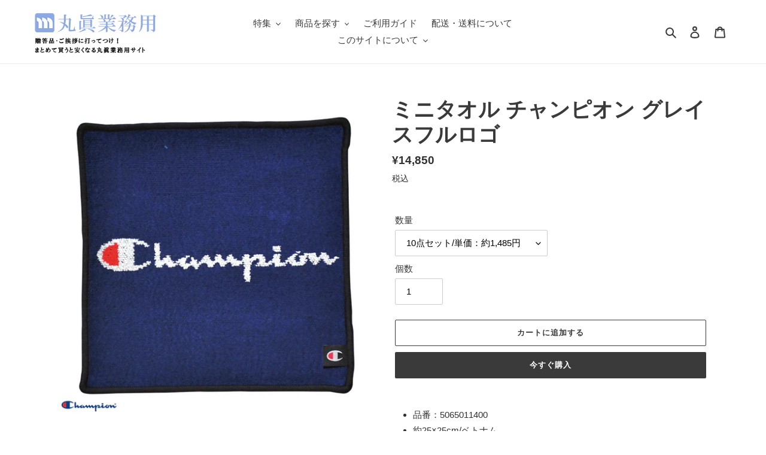

--- FILE ---
content_type: text/html; charset=utf-8
request_url: https://marushin-gyoumu.com/products/5065011400
body_size: 45080
content:
<!doctype html>
<html class="no-js" lang="ja">
<head>
  <meta charset="utf-8">
  <meta http-equiv="X-UA-Compatible" content="IE=edge,chrome=1">
  <meta name="viewport" content="width=device-width,initial-scale=1">
  <meta name="theme-color" content="#3a3a3a">
  <meta name="google-site-verification" content="Y-dbwxZFMUkzAanprKyHOyBtiYRIu72me5V9pdIn2r8" />
  
  <link rel="preconnect" href="https://cdn.shopify.com" crossorigin>
  <link rel="preconnect" href="https://fonts.shopifycdn.com" crossorigin>
  <link rel="preconnect" href="https://monorail-edge.shopifysvc.com"><link rel="preload" href="//marushin-gyoumu.com/cdn/shop/t/7/assets/theme.css?v=120981382903537457481667958908" as="style">
  <link rel="preload" as="font" href="" type="font/woff2" crossorigin>
  <link rel="preload" as="font" href="" type="font/woff2" crossorigin>
  <link rel="preload" as="font" href="" type="font/woff2" crossorigin>
  <link rel="preload" href="//marushin-gyoumu.com/cdn/shop/t/7/assets/theme.js?v=16203573537316399521658364511" as="script">
  <link rel="preload" href="//marushin-gyoumu.com/cdn/shop/t/7/assets/lazysizes.js?v=63098554868324070131658364511" as="script"><link rel="canonical" href="https://marushin-gyoumu.com/products/5065011400"><link rel="shortcut icon" href="//marushin-gyoumu.com/cdn/shop/files/791a075fccbe84e69a5876d22ed1b4c8_32x32.png?v=1652925290" type="image/png"><title>ミニタオル チャンピオン グレイスフルロゴ
&ndash; 丸眞業務用サイト</title><meta name="description" content="品番：5065011400 約25×25cm/ベトナム [素材]綿100％ [仕様]シェニール織り・織りネーム・抗菌防臭加工 ロゴがデザインされたシンプルでオシャレなタオルです。シェニール織りについてヨーロッパの伝統的な工芸品「シェニール織り」。複雑な生産工程を経て丹念に織りあげたタオルです。ビロードのようなソフトな手触りと鮮やかな色彩が特徴。また、とても丈夫で使い込むほどに「本物」の味わいがあります。"><!-- /snippets/social-meta-tags.liquid -->


<meta property="og:site_name" content="丸眞業務用サイト">
<meta property="og:url" content="https://marushin-gyoumu.com/products/5065011400">
<meta property="og:title" content="ミニタオル チャンピオン グレイスフルロゴ">
<meta property="og:type" content="product">
<meta property="og:description" content="品番：5065011400 約25×25cm/ベトナム [素材]綿100％ [仕様]シェニール織り・織りネーム・抗菌防臭加工 ロゴがデザインされたシンプルでオシャレなタオルです。シェニール織りについてヨーロッパの伝統的な工芸品「シェニール織り」。複雑な生産工程を経て丹念に織りあげたタオルです。ビロードのようなソフトな手触りと鮮やかな色彩が特徴。また、とても丈夫で使い込むほどに「本物」の味わいがあります。"><meta property="og:image" content="http://marushin-gyoumu.com/cdn/shop/products/5065011400-01.jpg?v=1657250316">
  <meta property="og:image:secure_url" content="https://marushin-gyoumu.com/cdn/shop/products/5065011400-01.jpg?v=1657250316">
  <meta property="og:image:width" content="1788">
  <meta property="og:image:height" content="1788">
  <meta property="og:price:amount" content="14,850">
  <meta property="og:price:currency" content="JPY">



  <meta name="twitter:site" content="@marushin_online">

<meta name="twitter:card" content="summary_large_image">
<meta name="twitter:title" content="ミニタオル チャンピオン グレイスフルロゴ">
<meta name="twitter:description" content="品番：5065011400 約25×25cm/ベトナム [素材]綿100％ [仕様]シェニール織り・織りネーム・抗菌防臭加工 ロゴがデザインされたシンプルでオシャレなタオルです。シェニール織りについてヨーロッパの伝統的な工芸品「シェニール織り」。複雑な生産工程を経て丹念に織りあげたタオルです。ビロードのようなソフトな手触りと鮮やかな色彩が特徴。また、とても丈夫で使い込むほどに「本物」の味わいがあります。">

  
<style data-shopify>
:root {
    --color-text: #3a3a3a;
    --color-text-rgb: 58, 58, 58;
    --color-body-text: #333232;
    --color-sale-text: #EA0606;
    --color-small-button-text-border: #3a3a3a;
    --color-text-field: #ffffff;
    --color-text-field-text: #000000;
    --color-text-field-text-rgb: 0, 0, 0;

    --color-btn-primary: #3a3a3a;
    --color-btn-primary-darker: #212121;
    --color-btn-primary-text: #ffffff;

    --color-blankstate: rgba(51, 50, 50, 0.35);
    --color-blankstate-border: rgba(51, 50, 50, 0.2);
    --color-blankstate-background: rgba(51, 50, 50, 0.1);

    --color-text-focus:#606060;
    --color-overlay-text-focus:#e6e6e6;
    --color-btn-primary-focus:#606060;
    --color-btn-social-focus:#d3d3d3;
    --color-small-button-text-border-focus:#606060;
    --predictive-search-focus:#f2f2f2;

    --color-body: #ffffff;
    --color-bg: #ffffff;
    --color-bg-rgb: 255, 255, 255;
    --color-bg-alt: rgba(51, 50, 50, 0.05);
    --color-bg-currency-selector: rgba(51, 50, 50, 0.2);

    --color-overlay-title-text: #ffffff;
    --color-image-overlay: #685858;
    --color-image-overlay-rgb: 104, 88, 88;--opacity-image-overlay: 0.25;--hover-overlay-opacity: 0.65;

    --color-border: #ececec;
    --color-border-form: #cccccc;
    --color-border-form-darker: #b3b3b3;

    --svg-select-icon: url(//marushin-gyoumu.com/cdn/shop/t/7/assets/ico-select.svg?v=29003672709104678581658364511);
    --slick-img-url: url(//marushin-gyoumu.com/cdn/shop/t/7/assets/ajax-loader.gif?v=41356863302472015721658364511);

    --font-weight-body--bold: 700;
    --font-weight-body--bolder: 700;

    --font-stack-header: Helvetica, Arial, sans-serif;
    --font-style-header: normal;
    --font-weight-header: 700;

    --font-stack-body: Helvetica, Arial, sans-serif;
    --font-style-body: normal;
    --font-weight-body: 400;

    --font-size-header: 26;

    --font-size-base: 15;

    --font-h1-desktop: 35;
    --font-h1-mobile: 32;
    --font-h2-desktop: 20;
    --font-h2-mobile: 18;
    --font-h3-mobile: 20;
    --font-h4-desktop: 17;
    --font-h4-mobile: 15;
    --font-h5-desktop: 15;
    --font-h5-mobile: 13;
    --font-h6-desktop: 14;
    --font-h6-mobile: 12;

    --font-mega-title-large-desktop: 65;

    --font-rich-text-large: 17;
    --font-rich-text-small: 13;

    
--color-video-bg: #f2f2f2;

    
    --global-color-image-loader-primary: rgba(58, 58, 58, 0.06);
    --global-color-image-loader-secondary: rgba(58, 58, 58, 0.12);
  }
</style>


  <style>*,::after,::before{box-sizing:border-box}body{margin:0}body,html{background-color:var(--color-body)}body,button{font-size:calc(var(--font-size-base) * 1px);font-family:var(--font-stack-body);font-style:var(--font-style-body);font-weight:var(--font-weight-body);color:var(--color-text);line-height:1.5}body,button{-webkit-font-smoothing:antialiased;-webkit-text-size-adjust:100%}.border-bottom{border-bottom:1px solid var(--color-border)}.btn--link{background-color:transparent;border:0;margin:0;color:var(--color-text);text-align:left}.text-right{text-align:right}.icon{display:inline-block;width:20px;height:20px;vertical-align:middle;fill:currentColor}.icon__fallback-text,.visually-hidden{position:absolute!important;overflow:hidden;clip:rect(0 0 0 0);height:1px;width:1px;margin:-1px;padding:0;border:0}svg.icon:not(.icon--full-color) circle,svg.icon:not(.icon--full-color) ellipse,svg.icon:not(.icon--full-color) g,svg.icon:not(.icon--full-color) line,svg.icon:not(.icon--full-color) path,svg.icon:not(.icon--full-color) polygon,svg.icon:not(.icon--full-color) polyline,svg.icon:not(.icon--full-color) rect,symbol.icon:not(.icon--full-color) circle,symbol.icon:not(.icon--full-color) ellipse,symbol.icon:not(.icon--full-color) g,symbol.icon:not(.icon--full-color) line,symbol.icon:not(.icon--full-color) path,symbol.icon:not(.icon--full-color) polygon,symbol.icon:not(.icon--full-color) polyline,symbol.icon:not(.icon--full-color) rect{fill:inherit;stroke:inherit}li{list-style:none}.list--inline{padding:0;margin:0}.list--inline>li{display:inline-block;margin-bottom:0;vertical-align:middle}a{color:var(--color-text);text-decoration:none}.h1,.h2,h1,h2{margin:0 0 17.5px;font-family:var(--font-stack-header);font-style:var(--font-style-header);font-weight:var(--font-weight-header);line-height:1.2;overflow-wrap:break-word;word-wrap:break-word}.h1 a,.h2 a,h1 a,h2 a{color:inherit;text-decoration:none;font-weight:inherit}.h1,h1{font-size:calc(((var(--font-h1-desktop))/ (var(--font-size-base))) * 1em);text-transform:none;letter-spacing:0}@media only screen and (max-width:749px){.h1,h1{font-size:calc(((var(--font-h1-mobile))/ (var(--font-size-base))) * 1em)}}.h2,h2{font-size:calc(((var(--font-h2-desktop))/ (var(--font-size-base))) * 1em);text-transform:uppercase;letter-spacing:.1em}@media only screen and (max-width:749px){.h2,h2{font-size:calc(((var(--font-h2-mobile))/ (var(--font-size-base))) * 1em)}}p{color:var(--color-body-text);margin:0 0 19.44444px}@media only screen and (max-width:749px){p{font-size:calc(((var(--font-size-base) - 1)/ (var(--font-size-base))) * 1em)}}p:last-child{margin-bottom:0}@media only screen and (max-width:749px){.small--hide{display:none!important}}.grid{list-style:none;margin:0;padding:0;margin-left:-30px}.grid::after{content:'';display:table;clear:both}@media only screen and (max-width:749px){.grid{margin-left:-22px}}.grid::after{content:'';display:table;clear:both}.grid--no-gutters{margin-left:0}.grid--no-gutters .grid__item{padding-left:0}.grid--table{display:table;table-layout:fixed;width:100%}.grid--table>.grid__item{float:none;display:table-cell;vertical-align:middle}.grid__item{float:left;padding-left:30px;width:100%}@media only screen and (max-width:749px){.grid__item{padding-left:22px}}.grid__item[class*="--push"]{position:relative}@media only screen and (min-width:750px){.medium-up--one-quarter{width:25%}.medium-up--push-one-third{width:33.33%}.medium-up--one-half{width:50%}.medium-up--push-one-third{left:33.33%;position:relative}}.site-header{position:relative;background-color:var(--color-body)}@media only screen and (max-width:749px){.site-header{border-bottom:1px solid var(--color-border)}}@media only screen and (min-width:750px){.site-header{padding:0 55px}.site-header.logo--center{padding-top:30px}}.site-header__logo{margin:15px 0}.logo-align--center .site-header__logo{text-align:center;margin:0 auto}@media only screen and (max-width:749px){.logo-align--center .site-header__logo{text-align:left;margin:15px 0}}@media only screen and (max-width:749px){.site-header__logo{padding-left:22px;text-align:left}.site-header__logo img{margin:0}}.site-header__logo-link{display:inline-block;word-break:break-word}@media only screen and (min-width:750px){.logo-align--center .site-header__logo-link{margin:0 auto}}.site-header__logo-image{display:block}@media only screen and (min-width:750px){.site-header__logo-image{margin:0 auto}}.site-header__logo-image img{width:100%}.site-header__logo-image--centered img{margin:0 auto}.site-header__logo img{display:block}.site-header__icons{position:relative;white-space:nowrap}@media only screen and (max-width:749px){.site-header__icons{width:auto;padding-right:13px}.site-header__icons .btn--link,.site-header__icons .site-header__cart{font-size:calc(((var(--font-size-base))/ (var(--font-size-base))) * 1em)}}.site-header__icons-wrapper{position:relative;display:-webkit-flex;display:-ms-flexbox;display:flex;width:100%;-ms-flex-align:center;-webkit-align-items:center;-moz-align-items:center;-ms-align-items:center;-o-align-items:center;align-items:center;-webkit-justify-content:flex-end;-ms-justify-content:flex-end;justify-content:flex-end}.site-header__account,.site-header__cart,.site-header__search{position:relative}.site-header__search.site-header__icon{display:none}@media only screen and (min-width:1400px){.site-header__search.site-header__icon{display:block}}.site-header__search-toggle{display:block}@media only screen and (min-width:750px){.site-header__account,.site-header__cart{padding:10px 11px}}.site-header__cart-title,.site-header__search-title{position:absolute!important;overflow:hidden;clip:rect(0 0 0 0);height:1px;width:1px;margin:-1px;padding:0;border:0;display:block;vertical-align:middle}.site-header__cart-title{margin-right:3px}.site-header__cart-count{display:flex;align-items:center;justify-content:center;position:absolute;right:.4rem;top:.2rem;font-weight:700;background-color:var(--color-btn-primary);color:var(--color-btn-primary-text);border-radius:50%;min-width:1em;height:1em}.site-header__cart-count span{font-family:HelveticaNeue,"Helvetica Neue",Helvetica,Arial,sans-serif;font-size:calc(11em / 16);line-height:1}@media only screen and (max-width:749px){.site-header__cart-count{top:calc(7em / 16);right:0;border-radius:50%;min-width:calc(19em / 16);height:calc(19em / 16)}}@media only screen and (max-width:749px){.site-header__cart-count span{padding:.25em calc(6em / 16);font-size:12px}}.site-header__menu{display:none}@media only screen and (max-width:749px){.site-header__icon{display:inline-block;vertical-align:middle;padding:10px 11px;margin:0}}@media only screen and (min-width:750px){.site-header__icon .icon-search{margin-right:3px}}.announcement-bar{z-index:10;position:relative;text-align:center;border-bottom:1px solid transparent;padding:2px}.announcement-bar__link{display:block}.announcement-bar__message{display:block;padding:11px 22px;font-size:calc(((16)/ (var(--font-size-base))) * 1em);font-weight:var(--font-weight-header)}@media only screen and (min-width:750px){.announcement-bar__message{padding-left:55px;padding-right:55px}}.site-nav{position:relative;padding:0;text-align:center;margin:25px 0}.site-nav a{padding:3px 10px}.site-nav__link{display:block;white-space:nowrap}.site-nav--centered .site-nav__link{padding-top:0}.site-nav__link .icon-chevron-down{width:calc(8em / 16);height:calc(8em / 16);margin-left:.5rem}.site-nav__label{border-bottom:1px solid transparent}.site-nav__link--active .site-nav__label{border-bottom-color:var(--color-text)}.site-nav__link--button{border:none;background-color:transparent;padding:3px 10px}.site-header__mobile-nav{z-index:11;position:relative;background-color:var(--color-body)}@media only screen and (max-width:749px){.site-header__mobile-nav{display:-webkit-flex;display:-ms-flexbox;display:flex;width:100%;-ms-flex-align:center;-webkit-align-items:center;-moz-align-items:center;-ms-align-items:center;-o-align-items:center;align-items:center}}.mobile-nav--open .icon-close{display:none}.main-content{opacity:0}.main-content .shopify-section{display:none}.main-content .shopify-section:first-child{display:inherit}.critical-hidden{display:none}</style>

  <script>
    window.performance.mark('debut:theme_stylesheet_loaded.start');

    function onLoadStylesheet() {
      performance.mark('debut:theme_stylesheet_loaded.end');
      performance.measure('debut:theme_stylesheet_loaded', 'debut:theme_stylesheet_loaded.start', 'debut:theme_stylesheet_loaded.end');

      var url = "//marushin-gyoumu.com/cdn/shop/t/7/assets/theme.css?v=120981382903537457481667958908";
      var link = document.querySelector('link[href="' + url + '"]');
      link.loaded = true;
      link.dispatchEvent(new Event('load'));
    }
  </script>

  <link rel="stylesheet" href="//marushin-gyoumu.com/cdn/shop/t/7/assets/theme.css?v=120981382903537457481667958908" type="text/css" media="print" onload="this.media='all';onLoadStylesheet()">

  <style>
    
    
    
    
    
    
  </style>

  <script>const moneyFormat = "¥{{amount_no_decimals}}"
var theme = {
      breakpoints: {
        medium: 750,
        large: 990,
        widescreen: 1400
      },
      strings: {
        addToCart: "カートに追加する",
        soldOut: "売り切れ",
        unavailable: "お取り扱いできません",
        regularPrice: "通常価格",
        salePrice: "販売価格",
        sale: "セール",
        fromLowestPrice: "[price]",
        vendor: "販売元",
        showMore: "さらに表示する",
        showLess: "表示を減らす",
        searchFor: "検索する",
        addressError: "住所を調べる際にエラーが発生しました",
        addressNoResults: "その住所は見つかりませんでした",
        addressQueryLimit: "Google APIの使用量の制限を超えました。\u003ca href=\"https:\/\/developers.google.com\/maps\/premium\/usage-limits\"\u003eプレミアムプラン\u003c\/a\u003eへのアップグレードをご検討ください。",
        authError: "あなたのGoogle Mapsのアカウント認証で問題が発生しました。",
        newWindow: "新しいウィンドウで開く",
        external: "外部のウェブサイトに移動します。",
        newWindowExternal: "外部のウェブサイトを新しいウィンドウで開く",
        removeLabel: "[product] を削除する",
        update: "アップデート",
        quantity: "数量",
        discountedTotal: "ディスカウント合計",
        regularTotal: "通常合計",
        priceColumn: "ディスカウントの詳細については価格列を参照してください。",
        quantityMinimumMessage: "数量は1以上でなければなりません",
        cartError: "お客様のカートをアップデートするときにエラーが発生しました。再度お試しください。",
        removedItemMessage: "カートから \u003cspan class=\"cart__removed-product-details\"\u003e([quantity]) 個の[link]\u003c\/span\u003eが消去されました。",
        unitPrice: "単価",
        unitPriceSeparator: "あたり",
        oneCartCount: "1個のアイテム",
        otherCartCount: "[count]個のアイテム",
        quantityLabel: "数量: [count]",
        products: "商品",
        loading: "読み込んでいます",
        number_of_results: "[result_number]\/[results_count]",
        number_of_results_found: "[results_count]件の結果が見つかりました",
        one_result_found: "1件の結果が見つかりました"
      },
      moneyFormat: moneyFormat,
      moneyFormatWithCurrency: "¥{{amount_no_decimals}}",
      settings: {
        predictiveSearchEnabled: true,
        predictiveSearchShowPrice: true,
        predictiveSearchShowVendor: false
      },
      stylesheet: "//marushin-gyoumu.com/cdn/shop/t/7/assets/theme.css?v=120981382903537457481667958908"
    };document.documentElement.className = document.documentElement.className.replace('no-js', 'js');
  </script><script src="//marushin-gyoumu.com/cdn/shop/t/7/assets/theme.js?v=16203573537316399521658364511" defer="defer"></script>
  <script src="//marushin-gyoumu.com/cdn/shop/t/7/assets/lazysizes.js?v=63098554868324070131658364511" async="async"></script>

  <script type="text/javascript">
    if (window.MSInputMethodContext && document.documentMode) {
      var scripts = document.getElementsByTagName('script')[0];
      var polyfill = document.createElement("script");
      polyfill.defer = true;
      polyfill.src = "//marushin-gyoumu.com/cdn/shop/t/7/assets/ie11CustomProperties.min.js?v=146208399201472936201658364511";

      scripts.parentNode.insertBefore(polyfill, scripts);
    }
  </script>

  <script>window.performance && window.performance.mark && window.performance.mark('shopify.content_for_header.start');</script><meta id="shopify-digital-wallet" name="shopify-digital-wallet" content="/53994815662/digital_wallets/dialog">
<link rel="alternate" type="application/json+oembed" href="https://marushin-gyoumu.com/products/5065011400.oembed">
<script async="async" src="/checkouts/internal/preloads.js?locale=ja-JP"></script>
<script id="shopify-features" type="application/json">{"accessToken":"bfa9f83a2a2da6726368a44f14f5c296","betas":["rich-media-storefront-analytics"],"domain":"marushin-gyoumu.com","predictiveSearch":false,"shopId":53994815662,"locale":"ja"}</script>
<script>var Shopify = Shopify || {};
Shopify.shop = "xn-kckyb2h331j5jv8j1acts.myshopify.com";
Shopify.locale = "ja";
Shopify.currency = {"active":"JPY","rate":"1.0"};
Shopify.country = "JP";
Shopify.theme = {"name":"本番環境","id":130295103662,"schema_name":"Debut","schema_version":"17.14.1","theme_store_id":796,"role":"main"};
Shopify.theme.handle = "null";
Shopify.theme.style = {"id":null,"handle":null};
Shopify.cdnHost = "marushin-gyoumu.com/cdn";
Shopify.routes = Shopify.routes || {};
Shopify.routes.root = "/";</script>
<script type="module">!function(o){(o.Shopify=o.Shopify||{}).modules=!0}(window);</script>
<script>!function(o){function n(){var o=[];function n(){o.push(Array.prototype.slice.apply(arguments))}return n.q=o,n}var t=o.Shopify=o.Shopify||{};t.loadFeatures=n(),t.autoloadFeatures=n()}(window);</script>
<script id="shop-js-analytics" type="application/json">{"pageType":"product"}</script>
<script defer="defer" async type="module" src="//marushin-gyoumu.com/cdn/shopifycloud/shop-js/modules/v2/client.init-shop-cart-sync_BSqsFo7o.ja.esm.js"></script>
<script defer="defer" async type="module" src="//marushin-gyoumu.com/cdn/shopifycloud/shop-js/modules/v2/chunk.common_6n9VALit.esm.js"></script>
<script type="module">
  await import("//marushin-gyoumu.com/cdn/shopifycloud/shop-js/modules/v2/client.init-shop-cart-sync_BSqsFo7o.ja.esm.js");
await import("//marushin-gyoumu.com/cdn/shopifycloud/shop-js/modules/v2/chunk.common_6n9VALit.esm.js");

  window.Shopify.SignInWithShop?.initShopCartSync?.({"fedCMEnabled":true,"windoidEnabled":true});

</script>
<script>(function() {
  var isLoaded = false;
  function asyncLoad() {
    if (isLoaded) return;
    isLoaded = true;
    var urls = ["https:\/\/d1qnl12h46g6qu.cloudfront.net\/xn-kckyb2h331j5jv8j1acts.myshopify.com.js?shop=xn-kckyb2h331j5jv8j1acts.myshopify.com","https:\/\/cdn.shopify.com\/s\/files\/1\/0184\/4255\/1360\/files\/quicklink.v3.min.js?v=1654836645\u0026shop=xn-kckyb2h331j5jv8j1acts.myshopify.com"];
    for (var i = 0; i < urls.length; i++) {
      var s = document.createElement('script');
      s.type = 'text/javascript';
      s.async = true;
      s.src = urls[i];
      var x = document.getElementsByTagName('script')[0];
      x.parentNode.insertBefore(s, x);
    }
  };
  if(window.attachEvent) {
    window.attachEvent('onload', asyncLoad);
  } else {
    window.addEventListener('load', asyncLoad, false);
  }
})();</script>
<script id="__st">var __st={"a":53994815662,"offset":32400,"reqid":"25681bc3-03fc-4a0b-925c-23371c49f5ea-1762277983","pageurl":"marushin-gyoumu.com\/products\/5065011400","u":"91299f2be174","p":"product","rtyp":"product","rid":7725986807982};</script>
<script>window.ShopifyPaypalV4VisibilityTracking = true;</script>
<script id="captcha-bootstrap">!function(){'use strict';const t='contact',e='account',n='new_comment',o=[[t,t],['blogs',n],['comments',n],[t,'customer']],c=[[e,'customer_login'],[e,'guest_login'],[e,'recover_customer_password'],[e,'create_customer']],r=t=>t.map((([t,e])=>`form[action*='/${t}']:not([data-nocaptcha='true']) input[name='form_type'][value='${e}']`)).join(','),a=t=>()=>t?[...document.querySelectorAll(t)].map((t=>t.form)):[];function s(){const t=[...o],e=r(t);return a(e)}const i='password',u='form_key',d=['recaptcha-v3-token','g-recaptcha-response','h-captcha-response',i],f=()=>{try{return window.sessionStorage}catch{return}},m='__shopify_v',_=t=>t.elements[u];function p(t,e,n=!1){try{const o=window.sessionStorage,c=JSON.parse(o.getItem(e)),{data:r}=function(t){const{data:e,action:n}=t;return t[m]||n?{data:e,action:n}:{data:t,action:n}}(c);for(const[e,n]of Object.entries(r))t.elements[e]&&(t.elements[e].value=n);n&&o.removeItem(e)}catch(o){console.error('form repopulation failed',{error:o})}}const l='form_type',E='cptcha';function T(t){t.dataset[E]=!0}const w=window,h=w.document,L='Shopify',v='ce_forms',y='captcha';let A=!1;((t,e)=>{const n=(g='f06e6c50-85a8-45c8-87d0-21a2b65856fe',I='https://cdn.shopify.com/shopifycloud/storefront-forms-hcaptcha/ce_storefront_forms_captcha_hcaptcha.v1.5.2.iife.js',D={infoText:'hCaptchaによる保護',privacyText:'プライバシー',termsText:'利用規約'},(t,e,n)=>{const o=w[L][v],c=o.bindForm;if(c)return c(t,g,e,D).then(n);var r;o.q.push([[t,g,e,D],n]),r=I,A||(h.body.append(Object.assign(h.createElement('script'),{id:'captcha-provider',async:!0,src:r})),A=!0)});var g,I,D;w[L]=w[L]||{},w[L][v]=w[L][v]||{},w[L][v].q=[],w[L][y]=w[L][y]||{},w[L][y].protect=function(t,e){n(t,void 0,e),T(t)},Object.freeze(w[L][y]),function(t,e,n,w,h,L){const[v,y,A,g]=function(t,e,n){const i=e?o:[],u=t?c:[],d=[...i,...u],f=r(d),m=r(i),_=r(d.filter((([t,e])=>n.includes(e))));return[a(f),a(m),a(_),s()]}(w,h,L),I=t=>{const e=t.target;return e instanceof HTMLFormElement?e:e&&e.form},D=t=>v().includes(t);t.addEventListener('submit',(t=>{const e=I(t);if(!e)return;const n=D(e)&&!e.dataset.hcaptchaBound&&!e.dataset.recaptchaBound,o=_(e),c=g().includes(e)&&(!o||!o.value);(n||c)&&t.preventDefault(),c&&!n&&(function(t){try{if(!f())return;!function(t){const e=f();if(!e)return;const n=_(t);if(!n)return;const o=n.value;o&&e.removeItem(o)}(t);const e=Array.from(Array(32),(()=>Math.random().toString(36)[2])).join('');!function(t,e){_(t)||t.append(Object.assign(document.createElement('input'),{type:'hidden',name:u})),t.elements[u].value=e}(t,e),function(t,e){const n=f();if(!n)return;const o=[...t.querySelectorAll(`input[type='${i}']`)].map((({name:t})=>t)),c=[...d,...o],r={};for(const[a,s]of new FormData(t).entries())c.includes(a)||(r[a]=s);n.setItem(e,JSON.stringify({[m]:1,action:t.action,data:r}))}(t,e)}catch(e){console.error('failed to persist form',e)}}(e),e.submit())}));const S=(t,e)=>{t&&!t.dataset[E]&&(n(t,e.some((e=>e===t))),T(t))};for(const o of['focusin','change'])t.addEventListener(o,(t=>{const e=I(t);D(e)&&S(e,y())}));const B=e.get('form_key'),M=e.get(l),P=B&&M;t.addEventListener('DOMContentLoaded',(()=>{const t=y();if(P)for(const e of t)e.elements[l].value===M&&p(e,B);[...new Set([...A(),...v().filter((t=>'true'===t.dataset.shopifyCaptcha))])].forEach((e=>S(e,t)))}))}(h,new URLSearchParams(w.location.search),n,t,e,['guest_login'])})(!0,!0)}();</script>
<script integrity="sha256-52AcMU7V7pcBOXWImdc/TAGTFKeNjmkeM1Pvks/DTgc=" data-source-attribution="shopify.loadfeatures" defer="defer" src="//marushin-gyoumu.com/cdn/shopifycloud/storefront/assets/storefront/load_feature-81c60534.js" crossorigin="anonymous"></script>
<script data-source-attribution="shopify.dynamic_checkout.dynamic.init">var Shopify=Shopify||{};Shopify.PaymentButton=Shopify.PaymentButton||{isStorefrontPortableWallets:!0,init:function(){window.Shopify.PaymentButton.init=function(){};var t=document.createElement("script");t.src="https://marushin-gyoumu.com/cdn/shopifycloud/portable-wallets/latest/portable-wallets.ja.js",t.type="module",document.head.appendChild(t)}};
</script>
<script data-source-attribution="shopify.dynamic_checkout.buyer_consent">
  function portableWalletsHideBuyerConsent(e){var t=document.getElementById("shopify-buyer-consent"),n=document.getElementById("shopify-subscription-policy-button");t&&n&&(t.classList.add("hidden"),t.setAttribute("aria-hidden","true"),n.removeEventListener("click",e))}function portableWalletsShowBuyerConsent(e){var t=document.getElementById("shopify-buyer-consent"),n=document.getElementById("shopify-subscription-policy-button");t&&n&&(t.classList.remove("hidden"),t.removeAttribute("aria-hidden"),n.addEventListener("click",e))}window.Shopify?.PaymentButton&&(window.Shopify.PaymentButton.hideBuyerConsent=portableWalletsHideBuyerConsent,window.Shopify.PaymentButton.showBuyerConsent=portableWalletsShowBuyerConsent);
</script>
<script>
  function portableWalletsCleanup(e){e&&e.src&&console.error("Failed to load portable wallets script "+e.src);var t=document.querySelectorAll("shopify-accelerated-checkout .shopify-payment-button__skeleton, shopify-accelerated-checkout-cart .wallet-cart-button__skeleton"),e=document.getElementById("shopify-buyer-consent");for(let e=0;e<t.length;e++)t[e].remove();e&&e.remove()}function portableWalletsNotLoadedAsModule(e){e instanceof ErrorEvent&&"string"==typeof e.message&&e.message.includes("import.meta")&&"string"==typeof e.filename&&e.filename.includes("portable-wallets")&&(window.removeEventListener("error",portableWalletsNotLoadedAsModule),window.Shopify.PaymentButton.failedToLoad=e,"loading"===document.readyState?document.addEventListener("DOMContentLoaded",window.Shopify.PaymentButton.init):window.Shopify.PaymentButton.init())}window.addEventListener("error",portableWalletsNotLoadedAsModule);
</script>

<script type="module" src="https://marushin-gyoumu.com/cdn/shopifycloud/portable-wallets/latest/portable-wallets.ja.js" onError="portableWalletsCleanup(this)" crossorigin="anonymous"></script>
<script nomodule>
  document.addEventListener("DOMContentLoaded", portableWalletsCleanup);
</script>

<link id="shopify-accelerated-checkout-styles" rel="stylesheet" media="screen" href="https://marushin-gyoumu.com/cdn/shopifycloud/portable-wallets/latest/accelerated-checkout-backwards-compat.css" crossorigin="anonymous">
<style id="shopify-accelerated-checkout-cart">
        #shopify-buyer-consent {
  margin-top: 1em;
  display: inline-block;
  width: 100%;
}

#shopify-buyer-consent.hidden {
  display: none;
}

#shopify-subscription-policy-button {
  background: none;
  border: none;
  padding: 0;
  text-decoration: underline;
  font-size: inherit;
  cursor: pointer;
}

#shopify-subscription-policy-button::before {
  box-shadow: none;
}

      </style>

<script>window.performance && window.performance.mark && window.performance.mark('shopify.content_for_header.end');</script>
<script>window.is_hulkpo_installed=true</script><!-- BEGIN app block: shopify://apps/avis-product-options/blocks/avisplus-product-options/e076618e-4c9c-447f-ad6d-4f1577799c29 -->




<script>
    window.apo_js_loaded={options:!1,style_collection:!1,style_product:!1,minicart:!1};
    window.ap_front_settings = {
      root_api:"https://apo-api.avisplus.io/",
      check_on: {add_to_cart: false, check_out: false},
      page_type: "product",
      shop_id: "53994815662",
      money_format: "¥{{amount_no_decimals}}",
      money_with_currency_format: "¥{{amount_no_decimals}}",
      icon_tooltip: "https://cdn.shopify.com/extensions/019a4f6b-6db1-759d-b9ca-28ab36a2fd9d/avis-options-v1.7.112.30/assets/tooltip.svg",
      currency_code: '',
      url_jquery: "https://cdn.shopify.com/extensions/019a4f6b-6db1-759d-b9ca-28ab36a2fd9d/avis-options-v1.7.112.30/assets/jquery-3.6.0.min.js",
      theme_name: "",
      customer: null ,
      customer_order_count: ``,
      curCountryCode: `JP`,
      url_css_date: "https://cdn.shopify.com/extensions/019a4f6b-6db1-759d-b9ca-28ab36a2fd9d/avis-options-v1.7.112.30/assets/apo-date.min.css",
      url_css_main_v1: "https://cdn.shopify.com/extensions/019a4f6b-6db1-759d-b9ca-28ab36a2fd9d/avis-options-v1.7.112.30/assets/apo-product-options_v1.min.css",
      url_css_main_v2: "https://cdn.shopify.com/extensions/019a4f6b-6db1-759d-b9ca-28ab36a2fd9d/avis-options-v1.7.112.30/assets/apo-product-options_v2.min.css",
      joinAddCharge: "|",
      product_info: {
        product: {"id":7725986807982,"title":"ミニタオル チャンピオン グレイスフルロゴ","handle":"5065011400","description":"\u003cul class=\"a-unordered-list a-vertical a-spacing-mini\" data-mce-fragment=\"1\"\u003e\n\u003cli data-mce-fragment=\"1\"\u003e\u003cspan class=\"a-list-item\" data-mce-fragment=\"1\"\u003e品番：5065011400\u003c\/span\u003e\u003c\/li\u003e\n\u003cli data-mce-fragment=\"1\"\u003e\u003cspan class=\"a-list-item\" data-mce-fragment=\"1\"\u003e約25×25cm\/ベトナム\u003c\/span\u003e\u003c\/li\u003e\n\u003cli data-mce-fragment=\"1\"\u003e\u003cspan class=\"a-list-item\" data-mce-fragment=\"1\"\u003e[素材]\u003cbr\u003e綿100％\u003cbr\u003e\u003c\/span\u003e\u003c\/li\u003e\n\u003cli data-mce-fragment=\"1\"\u003e\u003cspan class=\"a-list-item\" data-mce-fragment=\"1\"\u003e[仕様]\u003cbr\u003eシェニール織り・織りネーム・抗菌防臭加工\u003c\/span\u003e\u003c\/li\u003e\n\u003cli data-mce-fragment=\"1\"\u003e\n\u003cscript src=\"https:\/\/code.jquery.com\/jquery-3.3.1.min.js\" crossorigin=\"anonymous\" integrity=\"sha256-FgpCb\/KJQlLNfOu91ta32o\/NMZxltwRo8QtmkMRdAu8=\"\u003e\u003c\/script\u003e\u003cdiv class=\"wrapper wrapper--column-2   wrapper--product-detail\" data-mce-fragment=\"1\"\u003e\u003cdiv class=\"__inner\" data-mce-fragment=\"1\"\u003e\u003cdiv class=\"main   main--product-detail\" role=\"main\" data-mce-fragment=\"1\"\u003e\u003csection class=\"__information\" data-mce-fragment=\"1\"\u003e\u003cdiv class=\"__secondary\" data-mce-fragment=\"1\"\u003e\u003cdiv class=\"__description\" data-mce-fragment=\"1\"\u003eロゴがデザインされたシンプルでオシャレなタオルです。\u003cbr\u003eシェニール織りについて\u003cbr\u003eヨーロッパの伝統的な工芸品「シェニール織り」。複雑な生産工程を経て丹念に織りあげたタオルです。ビロードのようなソフトな手触りと鮮やかな色彩が特徴。また、とても丈夫で使い込むほどに「本物」の味わいがあります。\u003c\/div\u003e\u003c\/div\u003e\u003c\/section\u003e\u003c\/div\u003e\u003c\/div\u003e\u003c\/div\u003e\n\u003c\/li\u003e\n\u003c\/ul\u003e","published_at":"2022-07-08T14:03:03+09:00","created_at":"2022-07-07T11:42:30+09:00","vendor":"抗菌タオル丸眞","type":"ミニタオル","tags":["ミニタオル","抗菌防臭加工商品"],"price":1485000,"price_min":1485000,"price_max":13200000,"available":true,"price_varies":true,"compare_at_price":null,"compare_at_price_min":0,"compare_at_price_max":0,"compare_at_price_varies":false,"variants":[{"id":43088077848750,"title":"10点セット\/単価：約1,485円","option1":"10点セット\/単価：約1,485円","option2":null,"option3":null,"sku":"5065011400","requires_shipping":true,"taxable":true,"featured_image":null,"available":true,"name":"ミニタオル チャンピオン グレイスフルロゴ - 10点セット\/単価：約1,485円","public_title":"10点セット\/単価：約1,485円","options":["10点セット\/単価：約1,485円"],"price":1485000,"weight":0,"compare_at_price":null,"inventory_management":"shopify","barcode":null,"requires_selling_plan":false,"selling_plan_allocations":[]},{"id":43088077881518,"title":"50点セット\/単価：約1,403円","option1":"50点セット\/単価：約1,403円","option2":null,"option3":null,"sku":"5065011400","requires_shipping":true,"taxable":true,"featured_image":null,"available":true,"name":"ミニタオル チャンピオン グレイスフルロゴ - 50点セット\/単価：約1,403円","public_title":"50点セット\/単価：約1,403円","options":["50点セット\/単価：約1,403円"],"price":7015000,"weight":0,"compare_at_price":null,"inventory_management":"shopify","barcode":null,"requires_selling_plan":false,"selling_plan_allocations":[]},{"id":43088077914286,"title":"100点セット\/単価：約1,320円","option1":"100点セット\/単価：約1,320円","option2":null,"option3":null,"sku":"5065011400","requires_shipping":true,"taxable":true,"featured_image":null,"available":true,"name":"ミニタオル チャンピオン グレイスフルロゴ - 100点セット\/単価：約1,320円","public_title":"100点セット\/単価：約1,320円","options":["100点セット\/単価：約1,320円"],"price":13200000,"weight":0,"compare_at_price":null,"inventory_management":"shopify","barcode":null,"requires_selling_plan":false,"selling_plan_allocations":[]}],"images":["\/\/marushin-gyoumu.com\/cdn\/shop\/products\/5065011400-01.jpg?v=1657250316"],"featured_image":"\/\/marushin-gyoumu.com\/cdn\/shop\/products\/5065011400-01.jpg?v=1657250316","options":["数量"],"media":[{"alt":"ミニタオル チャンピオン グレイスフルロゴ","id":24558994587822,"position":1,"preview_image":{"aspect_ratio":1.0,"height":1788,"width":1788,"src":"\/\/marushin-gyoumu.com\/cdn\/shop\/products\/5065011400-01.jpg?v=1657250316"},"aspect_ratio":1.0,"height":1788,"media_type":"image","src":"\/\/marushin-gyoumu.com\/cdn\/shop\/products\/5065011400-01.jpg?v=1657250316","width":1788}],"requires_selling_plan":false,"selling_plan_groups":[],"content":"\u003cul class=\"a-unordered-list a-vertical a-spacing-mini\" data-mce-fragment=\"1\"\u003e\n\u003cli data-mce-fragment=\"1\"\u003e\u003cspan class=\"a-list-item\" data-mce-fragment=\"1\"\u003e品番：5065011400\u003c\/span\u003e\u003c\/li\u003e\n\u003cli data-mce-fragment=\"1\"\u003e\u003cspan class=\"a-list-item\" data-mce-fragment=\"1\"\u003e約25×25cm\/ベトナム\u003c\/span\u003e\u003c\/li\u003e\n\u003cli data-mce-fragment=\"1\"\u003e\u003cspan class=\"a-list-item\" data-mce-fragment=\"1\"\u003e[素材]\u003cbr\u003e綿100％\u003cbr\u003e\u003c\/span\u003e\u003c\/li\u003e\n\u003cli data-mce-fragment=\"1\"\u003e\u003cspan class=\"a-list-item\" data-mce-fragment=\"1\"\u003e[仕様]\u003cbr\u003eシェニール織り・織りネーム・抗菌防臭加工\u003c\/span\u003e\u003c\/li\u003e\n\u003cli data-mce-fragment=\"1\"\u003e\n\u003cscript src=\"https:\/\/code.jquery.com\/jquery-3.3.1.min.js\" crossorigin=\"anonymous\" integrity=\"sha256-FgpCb\/KJQlLNfOu91ta32o\/NMZxltwRo8QtmkMRdAu8=\"\u003e\u003c\/script\u003e\u003cdiv class=\"wrapper wrapper--column-2   wrapper--product-detail\" data-mce-fragment=\"1\"\u003e\u003cdiv class=\"__inner\" data-mce-fragment=\"1\"\u003e\u003cdiv class=\"main   main--product-detail\" role=\"main\" data-mce-fragment=\"1\"\u003e\u003csection class=\"__information\" data-mce-fragment=\"1\"\u003e\u003cdiv class=\"__secondary\" data-mce-fragment=\"1\"\u003e\u003cdiv class=\"__description\" data-mce-fragment=\"1\"\u003eロゴがデザインされたシンプルでオシャレなタオルです。\u003cbr\u003eシェニール織りについて\u003cbr\u003eヨーロッパの伝統的な工芸品「シェニール織り」。複雑な生産工程を経て丹念に織りあげたタオルです。ビロードのようなソフトな手触りと鮮やかな色彩が特徴。また、とても丈夫で使い込むほどに「本物」の味わいがあります。\u003c\/div\u003e\u003c\/div\u003e\u003c\/section\u003e\u003c\/div\u003e\u003c\/div\u003e\u003c\/div\u003e\n\u003c\/li\u003e\n\u003c\/ul\u003e"},
        product_id: `7725986807982`,
        collections: []
      },
    };
  window.avisConfigs = window.ap_front_settings;window.ap_front_settings.product_info.collections.push({id: '283096187054', title: "チャンピオン"});window.ap_front_settings.product_info.collections.push({id: '283001979054', title: "ミニタオル"});window.ap_front_settings.config = {};
    window.ap_front_settings.config.app_v = 'v2,v3,v3';
    window.apoThemeConfigs = null;
    window.ap_front_settings.config["optionset"]=[];
    window.apoOptionLocales = {options:null, config: null, version: "2025-01", avisOptions:{}, avisSettings:{}, locale:"ja"};
    window.apoOptionLocales.convertLocales = function (locale) {
        var localeUpper = locale.toUpperCase();
        return ["PT-BR","PT-PT", "ZH-CN","ZH-TW"].includes(localeUpper) ? localeUpper.replace("-", "_") : localeUpper.match(/^[a-zA-Z]{2}-[a-zA-Z]{2}$/) ? localeUpper.substring(0, 2) : localeUpper;
    };var styleOptions = [];
    var avisListLocales = {};
    var listKeyMeta = [];
    var AvisOptionsData = AvisOptionsData || {};
        window.ap_front_settings.config['config_app'] =  {"enabled":"true","is_design_v2":true,"show_cart_discount":false,"shop_id":"53994815662","text_price_add":"Selection will add {price_add} to the price","text_customization_cost_for":"Customization Cost for","text_alert_text_input":"Please fill out this field before adding this item to cart","text_alert_number_input":"Please fill out this field before adding this item to cart","text_alert_checkbox_radio_swatches_input":"Please select your options before adding this item to cart","text_alert_text_select":"Please select an option before adding this item to cart","dynamic_checkout_notification":"This product cannot be purchased using this checkout method. Please add the item to cart, then proceed to checkout from the cart.","text_alert_switch":"Please confirm your options status before adding this item to cart","text_alert_color_picker":"Please add your personalized color before adding this item to cart","text_alert_validate_phone":"Invalid phone number","text_alert_validate_email":"Invalid email format","text_alert_validate_only_letters":"Please enter only letters before adding this item to cart","text_alert_validate_only_letters_number":"Please enter only letters and numbers before adding this item to cart","text_alert_validate_file":"Please upload file having extensions {file_extensions} only.","text_file_upload_button":"Choose File","crop_your_image":"Crop your image","file_cancel_button":"Cancel","file_save_button":"Save changes","re_customize_image":"Re-customize image","text_alert_file_upload":"Please upload file before adding this item to cart","text_alert_min_file_upload":"","text_alert_max_file_upload":"","customize_alert_required_min_selections":"Please select at least {min_selections} option(s) before adding this item to cart","customize_alert_required_min_quantity":"Please select at least {min_quantity} item(s) before adding this item to cart","customize_alert_required_min_characters":"Please enter at least {min_length} letters before adding this item to cart","text_customization_notification_min_characters":"Type at least {min_length} characters","text_customization_notification_min_quantity":"Selected {selected_quantity} item(s). Please select at least {min_total_quantity} item(s)","text_customization_notification_max_quantity":"Selected {selected_quantity} out of {max_total_quantity} item(s)","text_edit_options_cart":"Edit options","text_cancel_edit_options_cart":"Cancel","text_save_changes_edit_options_cart":"Save changes","show_watermark_on_product_page":true,"use_css_version":"v2","customize_options":{"general":{"layout":{"widget_border_shape":"square","widget_border_radius":4,"widget_border_thickness":0,"widget_border_color":"default","widget_bg_color":"default","margin_block":14,"margin_inline":0,"padding_block":0,"padding_inline":0,"between_options_spacing":14,"label_value_spacing":6,"option_width":100},"label_on_product":{"font_size":14,"font_style":[],"color":"default"},"option_value":{"font_size":14,"font_style":[],"color":"default"},"input":{"font_size":14,"font_style":[],"color":"default"},"help_text":{"font_size":13,"font_style":["italic"],"color":"#666565"},"tooltip":{"font_size":13,"font_style":[],"text_color":"#FFFFFF","background_color":"#000000"},"swatch_tooltip":{"font_size":13,"font_style":[],"text_color":"#FFFFFF","background_color":"#000000"},"add_charge_notification":{"border_color":"#a9a8a8","background_color":"#FFFFFF","text_color":"#000000","add_charge_amount_color":"#ad0000"}},"input_field":{"layout":{"border_shape":"rounded","border_radius":4,"border_thickness":1,"option_width":""},"color":{"input_color":"#000000","background_color":"default","border_color":"#000"},"padding":{"top":12,"bottom":12,"left":8,"right":8}},"radio_btn":{"layout":{"image_shape":"square","border_thickness":1,"image_radius":4,"image_width":30,"image_height":30,"option_width":""},"other":{"show_image_when_hover":true},"color":{"option_value_title":"default","selected_radio_circle":"#ad0000","selected_border":"#ad0000","unselected_border":"#50505070"},"option_value_column":{"type_PC":25,"column_custom_PC":2,"type_mobile":25,"column_custom_mobile":2}},"checkbox":{"layout":{"option_width":"","image_shape":"square","border_thickness":1,"image_radius":4,"image_width":30,"image_height":30},"other":{"show_image_when_hover":true},"color":{"option_value_title":"default","checkmark":"#ad0000","selected_border":"#ad0000","unselected_border":"#50505070"},"option_value_column":{"type_PC":25,"column_custom_PC":2,"type_mobile":25,"column_custom_mobile":2}},"select":{"layout":{"option_border_shape":"rounded","option_border_radius":4,"border_thickness":1,"option_width":"","padding_block":12,"padding_inline":12,"image_shape":"rounded","image_radius":4,"image_width":20,"image_height":20,"color_shape":"rounded","color_radius":4,"color_width":20,"color_height":20},"color":{"border_color":"#bcbcbc","background_color":"#FFFFFF","placeholder_color":"#77797a","option_value":"default"},"other":{"show_image_when_hover":true},"selected_value":{"tag_border_shape":"rounded","tag_border_radius":4,"background_color":"#dedede","text_color":"#000000"}},"swatch":{"layout":{"option_width":"","image_shape":"rounded","image_radius":4,"image_width":35,"image_height":35,"color_shape":"rounded","color_radius":4,"color_width":35,"color_height":35,"border_thickness":1},"color":{"option_value_title":"default","checkmark":"#FFFFFF","selected_border":"#ad0000","unselected_border":"#50505070"},"other":{"hide_option_value_title":false,"show_image_when_hover":true},"arrow_icon":{"style_icon":"style-1","position_type":"slides","position_align":"right","border_radius":4,"border_shape":"rounded","border_thickness":1,"inactive_background":"#FFFFFF00","inactive_border":"#FFFFFF00","inactive_icon":"#bcbcbc","active_background":"#FFFFFF00","active_border":"#FFFFFF00","active_icon":"#000000"},"indicators_style":{"style":"dot","position_align":"center"},"option_value_column":{"type_PC":25,"column_custom_PC":2,"type_mobile":25,"column_custom_mobile":2}},"file":{"layout":{"border_shape":"rounded","border_radius":4,"border_thickness":1,"style":"dashed","option_width":100},"icon":{"show_icon":true,"url_icon":""},"color":{"button_background":"#fde5e5","button_text":"#f82020"},"shadow":{"show":false,"color":"#000000"}},"switch":{"color":{"ON_state":"#ad0000","OFF_state":"#cccccc","thumb":"#FFFFFF"},"layout":{"option_width":""}},"button":{"layout":{"border_shape":"rounded","border_radius":4,"border_thickness":1,"option_width":"","padding_block":12,"padding_inline":12},"color":{"unselected_text":"default","unselected_background":"default","unselected_border":"#bcbcbc","hover_text":"#FFFFFF","hover_background":"#000000","hover_border":"#000000","selected_text":"#FFFFFF","selected_background":"#000000","selected_border":"#000000"},"spacing":{"between_option_values":12},"arrow_icon":{"style_icon":"style-1","position_type":"slides","position_align":"right","border_radius":4,"border_shape":"rounded","border_thickness":1,"inactive_background":"#FFFFFF00","inactive_border":"#FFFFFF00","inactive_icon":"#bcbcbc","active_background":"#FFFFFF00","active_border":"#FFFFFF00","active_icon":"#000000"},"indicators_style":{"style":"dot","position_align":"center"},"option_value_column":{"type_PC":33,"column_custom_PC":2,"type_mobile":33,"column_custom_mobile":2}},"slider":{"layout":{"option_width":""},"color":{"step_marker":"#ad0000","thumb":"#ad0000","slider":"#cccccc"},"shape":{"step_marker_shape":8,"thumb_shape":20,"slider_shape":20},"size":{"step_marker_size":3,"thumb_size":8,"slider_size":4},"selected_value":{"border_shape":"rounded","border_radius":20,"border_thickness":1,"value_box_size":20,"background_color":"#FFFFFF","border_color":"#FFFFFF","font_size":12,"font_style":[],"text_color":"default"}},"datetime":{"layout":{"border_shape":"rounded","border_radius":4,"border_thickness":1,"option_width":""},"color":{"option_box_background":"default","option_box_border_color":"#000000","option_box_placeholder":"default","option_box_text_color":"#000000","calender_background":"#FFFFFF","calender_border_color":"#FFFFFF","calender_month_year":"#000000","calender_week":"#000000","calender_current_view_dates":"#000000","calender_other_dates":"#53c0d9","calender_selected_date":"#FFFFFF","calender_selected_background":"#275efe"}}},"history_create_at":"2025-08-05T06:28:38.506Z","hide_hover_img_swatches":false,"reset_to_default":"Reset to Default","search_font":"Search font","datetime_tu":"TU","datetime_we":"WE","datetime_th":"TH","datetime_fr":"FR","datetime_sa":"SA","datetime_su":"SU","datetime_time":"Time","datetime_clear":"Clear","datetime_confirm":"Confirm","datetime_back":"Back","datetime_hour":"Hour","datetime_minute":"Minute","datetime_second":"Second","datetime_mo":"MO","shopify_option":{"setting":{"s_show_product_page":true,"s_show_collection_page":false,"s_show_button_addcart":false,"s_is_addcart_ajax":false,"s_show_option_name_product":true,"s_show_option_name_collection":true,"s_show_limit_number_swatch":false,"s_limit_number_swatch":5,"s_show_tooltip_collection":true,"s_show_tooltip_product":true,"tooltip_product_image":true,"s_show_featured_product":false,"s_show_quickview":false},"localization":{"add_to_cart":"Add to cart","added_to_cart":"Added to cart","sold_out":"Sold out"}},"theme_key":null,"appPlan":"FREE","is_addcharge_apo_option":true,"is_quantity_start_zero":true,"validate_settings":"inline","usedDesignV2":true};
        window.apoOptionLocales.config = {"primary_locale":"ja","storefront_connect":"1f89533ff43a0c90d67f2080e4cf0209"};// Option sets
                  window.ap_front_settings.config["optionset"].push({"id":"6891b3f00824ab4ca0692221","type":"manual","name":"名入れテスト用","created_at":"2025-08-05T07:34:08.254Z","sort":0,"options":[{"option_id":"SZ9mctq4aHQI7FyMx19LEXxcBk7r5d","label_product":"匁","label_cart":"匁","type":"swatch_single_image","key":"0pujx2egsjfYf5nK5SHKuNV1z24uk3","temp_class":null,"tooltip_display":"hide","option_show_price":"only_value","required":true,"step":1,"allow_multiple":"false","help_text_select":"tooltip","option_values":[{"value":"180匁","price":0,"type":"adjustprice","swatch":{"color":"","file_image_url":"https:\/\/product-options-img.avisplus.io\/349a13b7-9910-4a8b-aada-b71b79378d25\/180匁_1754377225548x300.jpg","is_color":false},"value_id":"tuyhHXimH5N4gW2DMTAJKHr-vtEqzq"},{"value":"200匁","price":0,"type":"adjustprice","swatch":{"color":"","file_image_url":"https:\/\/product-options-img.avisplus.io\/349a13b7-9910-4a8b-aada-b71b79378d25\/200匁_1754377231894x300.jpg","is_color":true},"value_id":"pswn35ceQJvzz6jAcFzoIA471tFLav"},{"value":"220匁","price":0,"type":"adjustprice","swatch":{"color":"","file_image_url":"https:\/\/product-options-img.avisplus.io\/349a13b7-9910-4a8b-aada-b71b79378d25\/220匁_1754377238254x300.jpg","is_color":true},"value_id":"X2KqrINaroAqOJHrbwle24YNO7TMCe"},{"value":"240匁","price":0,"type":"adjustprice","swatch":{"color":"","file_image_url":"https:\/\/product-options-img.avisplus.io\/349a13b7-9910-4a8b-aada-b71b79378d25\/240匁_1754377247816x300.jpg","is_color":true},"value_id":"faOTMtGeYi9xMBV62CLBbx9NZ24hsj"}]},{"shop_id":"","option_id":"LbnigoGmkEXmhm_ReFjsXsO-Ey7DjO","option_name":"数量","label_product":"数量","label_cart":"数量","type":"quantity","class_name":"","default_value":"","min":"","max":"","min_selections":"","max_selections":"","placeholder":"","max_length":"","allow_multiple":"false","help_text":"","help_text_select":"tooltip","option_values":[{"value":"","price":0,"type":"adjustprice","swatch":{"color":"","file_image_url":"","is_color":true},"value_id":"IgJgVWjI_bTc76MMQ_lRi1L_rfKveo"}],"conditional_logic":{"type":"show","logic":"all","condition_items":[]},"is_option_set":false,"key":"lDzKZ5Fyunq70dqgEhgA1jZ7UeaPB4","allow_value":"","switch_label":"Yes","default_status":"true","styles_heading":"h3","border_styles":"solid","size_modal":"620","title_on_product":"Pop-up","title_modal":"Pop-up","content_heading":"Heading","chart_title":"Size chart","chart_header":"Size guides","chart_icon_styles":"light_icon_1","size_modal_size_chart":"1000","value_country":"US","applied_for":[],"font_selector":"font_picker","font_selected":[],"custom_font_selected":[],"option_show_price":"only_value","add_price_quantity_type":"each","unit":"m","step":1,"slider":{"status":false,"rows":1,"per_row":2.5,"show_icon":true,"show_dot":false},"quantity_label":"60枚～(ダース単位)　※3,000枚以上をご希望の場合は別途お問い合わせください。","is_color":true,"required":true,"min_value_qty":"60","max_value_qty":"2988","new_save_option_template":false,"input_name":"数量","input":"quantity","error_message":null,"sort":2},{"option_id":"JsErUr6Hxq_MoPFTcnGI_PirDkvYDL","label_product":"生地色","label_cart":"生地色","type":"swatch_select_image","key":"2islRSVQu33hK2eDDKo80RyaGLZO74","temp_class":null,"tooltip_display":"hide","option_show_price":"only_value","required":true,"step":1,"help_text_select":"tooltip","option_values":[{"value":"白","price":0,"type":"adjustprice","swatch":{"color":"","file_image_url":"https:\/\/product-options-img.avisplus.io\/349a13b7-9910-4a8b-aada-b71b79378d25\/生地の色（白）_1754378047982x300.jpg","is_color":true},"value_id":"b640yNwrD7sfAOVBinKj_HZFNkw2vS"},{"value":"クリーム","price":0,"type":"adjustprice","swatch":{"color":"","file_image_url":"https:\/\/product-options-img.avisplus.io\/349a13b7-9910-4a8b-aada-b71b79378d25\/生地の色（クリーム）_1754378059804x300.jpg","is_color":true},"value_id":"K5duVCtarC-zf2_ROfS_vj-efrm2Lp"},{"value":"ゴールド","price":0,"type":"adjustprice","swatch":{"color":"","file_image_url":"https:\/\/product-options-img.avisplus.io\/349a13b7-9910-4a8b-aada-b71b79378d25\/生地の色（ゴールド）_1754378068371x300.jpg","is_color":true},"value_id":"ABxJphoiaAqUig2NdZKHfpJiKueotC"},{"value":"サックス","price":0,"type":"adjustprice","swatch":{"color":"","file_image_url":"https:\/\/product-options-img.avisplus.io\/349a13b7-9910-4a8b-aada-b71b79378d25\/生地の色（サックス）_1754378082054x300.jpg","is_color":true},"value_id":"8ZkvSZHY6CIrXGEZUjAVoHt5Dw7D0v"},{"value":"ライトグリーン","price":0,"type":"adjustprice","swatch":{"color":"","file_image_url":"https:\/\/product-options-img.avisplus.io\/349a13b7-9910-4a8b-aada-b71b79378d25\/生地の色（ライトグリーン）_1754378092784x300.jpg","is_color":true},"value_id":"3Ocs3VPIbtCK5hjoZXzS_pFvV3cAag"},{"value":"ピンク","price":0,"type":"adjustprice","swatch":{"color":"","file_image_url":"https:\/\/product-options-img.avisplus.io\/349a13b7-9910-4a8b-aada-b71b79378d25\/生地の色（ピンク）_1754378099681x300.jpg","is_color":true},"value_id":"BP2J9TUZ63AsK0AuSmHsptMOsRspN_"}]},{"option_id":"-EdD5f_KuvudeLp12oHjOh8jzxgjj8","label_product":"印刷色","label_cart":"印刷色","type":"select","key":"oDWKswpzRKbKmXNf1xG8K0oPjs3j6s","temp_class":null,"option_show_price":"only_value","required":true,"step":1,"help_text_select":"tooltip","option_values":[{"value":"黒","price":0,"type":"adjustprice","swatch":{"color":"","file_image_url":"","is_color":true},"value_id":"8GxvK19Qp6v9YDwbb9EiNSklmPKfsC"},{"value":"紺","price":0,"type":"adjustprice","swatch":{"color":"","file_image_url":"","is_color":true},"value_id":"_hoZscjKc5iF0se-pRzykvSPQGZFPh"},{"value":"青","price":0,"type":"adjustprice","swatch":{"color":"","file_image_url":"","is_color":true},"value_id":"uQBLcINJq6sdxcCXlN7FulgmeRuCRa"},{"value":"緑","price":0,"type":"adjustprice","swatch":{"color":"","file_image_url":"","is_color":true},"value_id":"ig05bqRbSnGClMW8W9gyIZ0OlaROij"},{"value":"赤","price":0,"type":"adjustprice","swatch":{"color":"","file_image_url":"","is_color":true},"value_id":"bXtxDULo4UcCVEXH5YV3D-MrYq_4Md"}]},{"option_id":"_1zlHIjmpnewRsz1lncaYzRbUAnHd8","label_product":"印刷範囲","label_cart":"印刷範囲","type":"select","key":"Zb7dSgDm-25DveiCqAg6CCRviCdlED","temp_class":null,"option_show_price":"only_value","required":true,"step":1,"help_text_select":"tooltip","option_values":[{"value":"片側","price":0,"type":"adjustprice","swatch":{"color":"","file_image_url":"","is_color":true},"value_id":"e7RaGi5SLl-D7i08rqYGGVc9Kr3wuc"},{"value":"両側","price":0,"type":"adjustprice","swatch":{"color":"","file_image_url":"","is_color":true},"value_id":"FS08BIfBxRWoH0z5bk4WSmGcxkno9h"},{"value":"中央","price":0,"type":"adjustprice","swatch":{"color":"","file_image_url":"","is_color":true},"value_id":"sQlTg8P76iC0X7PaUBIZIO15ApD9xU"},{"value":"印刷なし","price":0,"type":"adjustprice","swatch":{"color":"","file_image_url":"","is_color":true},"value_id":"icjesjzxrdKTt7W_RxMqKfjPs5RVRf"}]},{"option_id":"owGAfkiPKIiXCGcaQbKOaa0Vcs_r67","label_product":"包装状態","label_cart":"包装状態","type":"swatch_single_image","key":"30Kq0dRG7aJdtChUvb2uwIN9cYvTfJ","temp_class":null,"tooltip_display":"hide","option_show_price":"only_value","required":true,"step":1,"allow_multiple":"false","help_text_select":"tooltip","option_values":[{"value":"包装オプションなし","price":0,"type":"adjustprice","swatch":{"color":"","file_image_url":"https:\/\/product-options-img.avisplus.io\/349a13b7-9910-4a8b-aada-b71b79378d25\/包装オプション（包装なし）_1754379079231x300.jpg","is_color":false},"value_id":"i36615ZPxEmrrqcuqt4KHg2CxG9EmX"},{"value":"袋入れ","price":0,"type":"adjustprice","swatch":{"color":"","file_image_url":"https:\/\/product-options-img.avisplus.io\/349a13b7-9910-4a8b-aada-b71b79378d25\/包装オプション（袋入れ）_1754379087428x300.jpg","is_color":false},"value_id":"6FbsaVs39vTDKq6vC7DCULLGPf2Zpz"},{"value":"熨斗巻き袋入れ","price":0,"type":"adjustprice","swatch":{"color":"","file_image_url":"https:\/\/product-options-img.avisplus.io\/349a13b7-9910-4a8b-aada-b71b79378d25\/包装オプション（熨斗巻き袋入れ）_1754379094601x300.jpg","is_color":false},"value_id":"K24EL_2kGL3GNx0mWo4C1QlOaaBGX_"}]}],"customer_type":"all","markets":{"type":"all","include":[],"exclude":[]},"products":["8803352543406"]});;AvisOptionsData.listKeyButtonAddCart=["xo-cart-add > button.xo-btn","div.paymentButtonsWrapper button.product--add-to-cart-button",'button[type="submit"].smi-button-add-cart',"#product-form .cm_add-to-package.product-form__cart-submit[type='submit']","gp-button button.gp-button-atc","#product-add-to-cart.btn",".product-submit.action-button.submit",".product-form__add-button.button.button--primary[data-hero-id]:not(button[data-hero-hidden])","button.product-form__submit:not(.gPreorderHidden)",".form-ops-upsells-with-avis button[id^='opus-submit-upsells-avis-']",".product-submit input.spice-submit-button",'form div[class="mb-2 md:mb-3"] button[type="submit"]:not(.spr-button):not(.apo-exclude)','button[id*="rfq-btn"]','button[id*="AddToCart"]','button[id*="add-to-cart"]','button[id*="addToCart"]',"button.product-form__cart-submit[data-add-to-cart]",'a[id*="AddToCart"]','a[id*="addToCart"]',".product__add-to-cart-button",".product-form--atc-button",".product-form__cart-submit",".product-buy-buttons--cta",".btn--add-to-cart",".button-cart","button.add-to-cart-btn",".add-to-cart-button","button--addToCart","button[type=submit].single_add_to_cart_button","[data-product-add]",'button[data-pf-type*="ProductATC"]',"[name=add]:not([type=normal])","[type=submit]:not(.spr-button):not(.apo-exclude):not(.hidden-cart-btn)",".lh-buy-now",".qview-btn-addtocart",".ajax-submit.action_button.add_to_cart",".action_button.add_to_cart",".atc-btn-container .add_to_cart",".add_to_cart",".button.ajax-submit.action_button",".action_button.add_to_cart",".action_button.add_to_cart",".btn-addtocart",".product-form__submit",".product-form__add-button:not(.hidden-cart-btn)",".product-form--add-to-cart",".btn--subtle-hover","#product-add-to-cart","#AddToCart",".button--large",".AddtoCart","button[type='button'][data-action='add-to-cart']","product-form.product-form button.product-form__submit",".quantity-submit-row__submit button","button.add-to-cart:not(.rfq-btn)"];
AvisOptionsData.listKeyButtonAddCart_2=[".product-sticky-form__variant > button", "#product-form-sticky-atc-bar button.product-form__submit", "sticky-atc-bar button.f-product-form__submit", ".add_to_cart_holder #AddToCartSticky.single-add-to-cart-button",".sticky-atc__buttons button.add-to-cart", ".product-sticky-form__variant>button", "xo-cart-add > button.xo-btn",".sticky-atc__button button", "button#button-cart-sticky", "sticky-atc button.main-product-atc" ,"gp-button button.gp-button-atc[aria-label='Add to cart']","sticky-atc button.m-add-to-cart", "div.paymentButtonsWrapper button.product--add-to-cart-button","input.btn-sticky-add-to-cart[data-sticky-btn-addtocart][type='submit']","#bundle-sticky_submit","product-sticky-bar buy-buttons button.button","input[data-btn-addtocart][type='submit'][name='add']", ".sticky-cart__form .product-form__submit[name='add']"];
AvisOptionsData.listKeyMeta = listKeyMeta; let avisFunction = "avis,avis_filter_js,product_option:100,not_shopify_collection";
  if (avisFunction){
    let limitProduct = avisFunction.split(',').find(e => e && e.indexOf("product_option") > -1);
    AvisOptionsData.limit_product = limitProduct;
  }AvisOptionsData.not_show_collection_page = true;
    var AvisOptionsConfig = {
      key_cart_order:"_apo_order",
      key_cart_option: "_apo_option",
      featured_product: [],
      mini_carts: [],
      list_language: [["Color", "Cor"],["Size", "Tamanho","Tamaño"],["Inlay", "インレー","박아 넣다"],["Metal", "金属","금속"],["Size (US)", "サイズ (米国)","사이즈(미국)"],
      ],
      list_language_values: [
          ["Black Diamonds", "ブラックダイヤモンド","블랙 다이아몬드"],
          ["Customisation (Chat with us)", "カスタマイズ（チャットでご相談ください）","맞춤화(채팅)"],
          ["White Diamonds","ホワイトダイヤモンド","화이트 다이아몬드"],
          ["Yellow Diamond & White Diamonds","イエロー ダイヤモンド & ホワイト ダイヤモンド","옐로우 다이아몬드 & 화이트 다이아몬드"],
          ["Black Diamond & White Diamond","ブラックダイヤモンド＆ホワイトダイヤモンド","블랙 다이아몬드 & 화이트 다이아몬드"],
          ["Blue Diamonds","ブルーダイヤモンド","블루 다이아몬드"]
      ],
      productVariantPriceCssHide: "",
      priceMod: null
    };

    AvisOptionsConfig["is_merge_ac_cart"] = window.ap_front_settings.config?.config_app?.cart_page?.display_addon_cart === "merge" || window.ap_front_settings.shop_id === "89229132117";
    AvisOptionsConfig["show_edit_options"] = window.ap_front_settings.config?.config_app?.cart_page?.edit_options ?? false;
    AvisOptionsConfig["text_edit_options"] = window.ap_front_settings.config?.config_app?.text_edit_options_cart ?? "Edit options";
    
    if (AvisOptionsConfig["is_merge_ac_cart"])
    {
      let styleCss = document.createElement("style");
      styleCss.innerHTML = `.apo-cart-item, .apo-cart-item-mini{display: none !important;}`;
      document.head.insertBefore(styleCss, document.head.firstChild);
    }
    
    var AvisStyleOptions = {
      page: "product",
      shop: {
          name: "丸眞業務用サイト",
          url: "https://marushin-gyoumu.com",
          domain: "marushin-gyoumu.com"
      },
      cur_locale: 'ja',
      locale:'ja',
      moneyFormat: "¥{{amount_no_decimals}}",
      product: {"id":7725986807982,"title":"ミニタオル チャンピオン グレイスフルロゴ","handle":"5065011400","description":"\u003cul class=\"a-unordered-list a-vertical a-spacing-mini\" data-mce-fragment=\"1\"\u003e\n\u003cli data-mce-fragment=\"1\"\u003e\u003cspan class=\"a-list-item\" data-mce-fragment=\"1\"\u003e品番：5065011400\u003c\/span\u003e\u003c\/li\u003e\n\u003cli data-mce-fragment=\"1\"\u003e\u003cspan class=\"a-list-item\" data-mce-fragment=\"1\"\u003e約25×25cm\/ベトナム\u003c\/span\u003e\u003c\/li\u003e\n\u003cli data-mce-fragment=\"1\"\u003e\u003cspan class=\"a-list-item\" data-mce-fragment=\"1\"\u003e[素材]\u003cbr\u003e綿100％\u003cbr\u003e\u003c\/span\u003e\u003c\/li\u003e\n\u003cli data-mce-fragment=\"1\"\u003e\u003cspan class=\"a-list-item\" data-mce-fragment=\"1\"\u003e[仕様]\u003cbr\u003eシェニール織り・織りネーム・抗菌防臭加工\u003c\/span\u003e\u003c\/li\u003e\n\u003cli data-mce-fragment=\"1\"\u003e\n\u003cscript src=\"https:\/\/code.jquery.com\/jquery-3.3.1.min.js\" crossorigin=\"anonymous\" integrity=\"sha256-FgpCb\/KJQlLNfOu91ta32o\/NMZxltwRo8QtmkMRdAu8=\"\u003e\u003c\/script\u003e\u003cdiv class=\"wrapper wrapper--column-2   wrapper--product-detail\" data-mce-fragment=\"1\"\u003e\u003cdiv class=\"__inner\" data-mce-fragment=\"1\"\u003e\u003cdiv class=\"main   main--product-detail\" role=\"main\" data-mce-fragment=\"1\"\u003e\u003csection class=\"__information\" data-mce-fragment=\"1\"\u003e\u003cdiv class=\"__secondary\" data-mce-fragment=\"1\"\u003e\u003cdiv class=\"__description\" data-mce-fragment=\"1\"\u003eロゴがデザインされたシンプルでオシャレなタオルです。\u003cbr\u003eシェニール織りについて\u003cbr\u003eヨーロッパの伝統的な工芸品「シェニール織り」。複雑な生産工程を経て丹念に織りあげたタオルです。ビロードのようなソフトな手触りと鮮やかな色彩が特徴。また、とても丈夫で使い込むほどに「本物」の味わいがあります。\u003c\/div\u003e\u003c\/div\u003e\u003c\/section\u003e\u003c\/div\u003e\u003c\/div\u003e\u003c\/div\u003e\n\u003c\/li\u003e\n\u003c\/ul\u003e","published_at":"2022-07-08T14:03:03+09:00","created_at":"2022-07-07T11:42:30+09:00","vendor":"抗菌タオル丸眞","type":"ミニタオル","tags":["ミニタオル","抗菌防臭加工商品"],"price":1485000,"price_min":1485000,"price_max":13200000,"available":true,"price_varies":true,"compare_at_price":null,"compare_at_price_min":0,"compare_at_price_max":0,"compare_at_price_varies":false,"variants":[{"id":43088077848750,"title":"10点セット\/単価：約1,485円","option1":"10点セット\/単価：約1,485円","option2":null,"option3":null,"sku":"5065011400","requires_shipping":true,"taxable":true,"featured_image":null,"available":true,"name":"ミニタオル チャンピオン グレイスフルロゴ - 10点セット\/単価：約1,485円","public_title":"10点セット\/単価：約1,485円","options":["10点セット\/単価：約1,485円"],"price":1485000,"weight":0,"compare_at_price":null,"inventory_management":"shopify","barcode":null,"requires_selling_plan":false,"selling_plan_allocations":[]},{"id":43088077881518,"title":"50点セット\/単価：約1,403円","option1":"50点セット\/単価：約1,403円","option2":null,"option3":null,"sku":"5065011400","requires_shipping":true,"taxable":true,"featured_image":null,"available":true,"name":"ミニタオル チャンピオン グレイスフルロゴ - 50点セット\/単価：約1,403円","public_title":"50点セット\/単価：約1,403円","options":["50点セット\/単価：約1,403円"],"price":7015000,"weight":0,"compare_at_price":null,"inventory_management":"shopify","barcode":null,"requires_selling_plan":false,"selling_plan_allocations":[]},{"id":43088077914286,"title":"100点セット\/単価：約1,320円","option1":"100点セット\/単価：約1,320円","option2":null,"option3":null,"sku":"5065011400","requires_shipping":true,"taxable":true,"featured_image":null,"available":true,"name":"ミニタオル チャンピオン グレイスフルロゴ - 100点セット\/単価：約1,320円","public_title":"100点セット\/単価：約1,320円","options":["100点セット\/単価：約1,320円"],"price":13200000,"weight":0,"compare_at_price":null,"inventory_management":"shopify","barcode":null,"requires_selling_plan":false,"selling_plan_allocations":[]}],"images":["\/\/marushin-gyoumu.com\/cdn\/shop\/products\/5065011400-01.jpg?v=1657250316"],"featured_image":"\/\/marushin-gyoumu.com\/cdn\/shop\/products\/5065011400-01.jpg?v=1657250316","options":["数量"],"media":[{"alt":"ミニタオル チャンピオン グレイスフルロゴ","id":24558994587822,"position":1,"preview_image":{"aspect_ratio":1.0,"height":1788,"width":1788,"src":"\/\/marushin-gyoumu.com\/cdn\/shop\/products\/5065011400-01.jpg?v=1657250316"},"aspect_ratio":1.0,"height":1788,"media_type":"image","src":"\/\/marushin-gyoumu.com\/cdn\/shop\/products\/5065011400-01.jpg?v=1657250316","width":1788}],"requires_selling_plan":false,"selling_plan_groups":[],"content":"\u003cul class=\"a-unordered-list a-vertical a-spacing-mini\" data-mce-fragment=\"1\"\u003e\n\u003cli data-mce-fragment=\"1\"\u003e\u003cspan class=\"a-list-item\" data-mce-fragment=\"1\"\u003e品番：5065011400\u003c\/span\u003e\u003c\/li\u003e\n\u003cli data-mce-fragment=\"1\"\u003e\u003cspan class=\"a-list-item\" data-mce-fragment=\"1\"\u003e約25×25cm\/ベトナム\u003c\/span\u003e\u003c\/li\u003e\n\u003cli data-mce-fragment=\"1\"\u003e\u003cspan class=\"a-list-item\" data-mce-fragment=\"1\"\u003e[素材]\u003cbr\u003e綿100％\u003cbr\u003e\u003c\/span\u003e\u003c\/li\u003e\n\u003cli data-mce-fragment=\"1\"\u003e\u003cspan class=\"a-list-item\" data-mce-fragment=\"1\"\u003e[仕様]\u003cbr\u003eシェニール織り・織りネーム・抗菌防臭加工\u003c\/span\u003e\u003c\/li\u003e\n\u003cli data-mce-fragment=\"1\"\u003e\n\u003cscript src=\"https:\/\/code.jquery.com\/jquery-3.3.1.min.js\" crossorigin=\"anonymous\" integrity=\"sha256-FgpCb\/KJQlLNfOu91ta32o\/NMZxltwRo8QtmkMRdAu8=\"\u003e\u003c\/script\u003e\u003cdiv class=\"wrapper wrapper--column-2   wrapper--product-detail\" data-mce-fragment=\"1\"\u003e\u003cdiv class=\"__inner\" data-mce-fragment=\"1\"\u003e\u003cdiv class=\"main   main--product-detail\" role=\"main\" data-mce-fragment=\"1\"\u003e\u003csection class=\"__information\" data-mce-fragment=\"1\"\u003e\u003cdiv class=\"__secondary\" data-mce-fragment=\"1\"\u003e\u003cdiv class=\"__description\" data-mce-fragment=\"1\"\u003eロゴがデザインされたシンプルでオシャレなタオルです。\u003cbr\u003eシェニール織りについて\u003cbr\u003eヨーロッパの伝統的な工芸品「シェニール織り」。複雑な生産工程を経て丹念に織りあげたタオルです。ビロードのようなソフトな手触りと鮮やかな色彩が特徴。また、とても丈夫で使い込むほどに「本物」の味わいがあります。\u003c\/div\u003e\u003c\/div\u003e\u003c\/section\u003e\u003c\/div\u003e\u003c\/div\u003e\u003c\/div\u003e\n\u003c\/li\u003e\n\u003c\/ul\u003e"},
      curVariant: {"id":43088077848750,"title":"10点セット\/単価：約1,485円","option1":"10点セット\/単価：約1,485円","option2":null,"option3":null,"sku":"5065011400","requires_shipping":true,"taxable":true,"featured_image":null,"available":true,"name":"ミニタオル チャンピオン グレイスフルロゴ - 10点セット\/単価：約1,485円","public_title":"10点セット\/単価：約1,485円","options":["10点セット\/単価：約1,485円"],"price":1485000,"weight":0,"compare_at_price":null,"inventory_management":"shopify","barcode":null,"requires_selling_plan":false,"selling_plan_allocations":[]},
      has_only_default_variant: false,
      options_with_values: [{"name":"数量","position":1,"values":["10点セット\/単価：約1,485円","50点セット\/単価：約1,403円","100点セット\/単価：約1,320円"]}],
      show_option_name: true,
      sort_option: false,
      product_ids_option: [],
      plan: window.ap_front_settings.config['config_app'] ? window.ap_front_settings.config['config_app'].appPlan : null,
    }; AvisStyleOptions.currency = "JPY"; 
    if (!AvisStyleOptions.product_ids_option) AvisStyleOptions.product_ids_option = [];
    AvisStyleOptions.style_options = styleOptions;
    AvisStyleOptions.rootExtension = {
    };
    AvisStyleOptions.themeQuickview = ["Kalles", "Unsen", "Sense", "Refresh"];
    AvisStyleOptions.themeSetintervalCollection = ["Kalles", "Unsen", "Sense", "Refresh", "mega-digital"];
    AvisStyleOptions.selectors = {
      priceCollectionSelector: '.price, .product-price, .productitem--price, .product-item-price, p.color--primary-meta.m0.font-size--sm.line-height--4.wd--font-size--m.wd--line-height--4, p.color--primary-accent.m0.font-size--sm.line-height--4.wd--font-size--m.wd--line-height--4, .money-styling, .card__price, .product-card__price, .product__prices, .grid-product__price-wrap, .product-item--price, .grid-link__meta, .prod-price, .product-grid--price, .product-item__price, .product-list-item-price, .grid-product__price, .product_image_caption span, .price_wrapper',
      productThumbnailsImageSelector: ['.swiper-thumbnails-main-container .swiper-slide','.product-gallery__thumbnail_item','.product-thumbs .product-single__thumbnails-item','.swiper-wrapper .swiper-slide','.gallery-thumbs [class*="gallery-thumbs__image-"]','.product-gallery__thumbnails .product-gallery__thumbnail','.thumbnails__thumbs .thumb--media-image','.product-area__thumbs__thumb','.thumb-slider-slides .product-single__thumbnails-item','.product-image-container .product_image','.product__thumbnail-list-inner .product__thumbnail-item','ul#ProductThumbs-product-template li','[data-product-thumbs] .media__thumb','.product-single__thumbnail-item','.product-single__thumbnails .product-single__thumbnail','.product-gallery--navigation .product-gallery--media-thumbnail','.thumbnails .product-thumbnail-wrap','.product-media--thumbs .product-media--thumb-container','.product-single__photo__nav__dots .slick-dots li','.gallery-navigation--scroller .product-gallery--media-thumbnail','.product__thumbnail-list .product__thumbnail-item','.thumbnails .thumbnail','.product__slides-navigation-container .product__slides-navigation','.productImgSlider-nav .product-single__media-thumb','slideshow-thumbnails [class*="slideshow-thumbnails-item"]','.product__thumbs--scroller .product__thumb-item','.product__thumbnails .md--up--flex--auto','.product-detail__thumbnails .product-detail__thumbnail','.media__thumb__wrapper .media__thumb','.thumbnails .image','.thumbs-holder .thumb','.product_thumbnail-list .product_thumbnail','.product-gallery__thumbnail-list .product-gallery__thumbnail','.product__thumbs .product__thumb-item','.product-media-nav .product-media-nav-item','.product-thumbnails .product-thumbnails__item','.product-page--grid .product-media--wrapper','.product-gallery__thumb-slides .product-single__thumbnails-item','.product-gallery__media-list .product-gallery__media-list-item','.product-gallery-navigation__thumbnails .product-gallery__navigation-thumbnail','.thumbnail-list .thumbnail-list__item','#product-images .product-image','#product-thumbnails .product-thumbnail','.main-product__media-thumbs-list .main-product__media-thumbs-item','.main-product__media-list .main-product__media-item','.product-thumbnail-list-item','.product-thumbnail-slider [data-name="slide"]', '.product-gallery--media-thumbnail', '.product-single__thumbnails .swiper-slide', '.product-medias__thumbnail', '.thumbnail-list__item', '.product-single__thumbnails .product-single__thumbnails-item', '.thumbs .thumb', '.product-gallery .thumbnails .thumbnail', '.product-thumbnails .product-thumbnail', '.product__thumbnails .product-flickity__slides .nine-twelfths.md--up--one-whole', '#thumblist .thumb_item', '#ProductThumbs-product-template li', '#product-image-thumbnails li', '.product-gallery--navigation .product-gallery--thumbnail-trigger', '#product-thumbnails li', '.productimages .thumbs ul li', '#product-photos .thumbnails a', '.product-single__thumbnails .product-single__thumbnail-item', '.product-single__thumbnails .thumbnail-wrapper.grid__item', '.product-photo-thumbs .grid-item', '#product-thumbnails-product-template .thumbnails .thumbnail-gallery-item', '.product__slideshow--nav img', '.product__thumbs--beside .product__thumb-item', '.product-thumbnails .product-slideshow-pagination-item', '.productThumbs li', '.product_slider .flex-control-thumbs li', '#product-photos .thumb_product', '.product-images .product-thumbnails img', '.Product__SlideshowNavScroller .Product__SlideshowNavImage', '#image-block .flex-control-thumbs li', '.product-detail .gallery .thumbnails a', '.product__thumbnails .product__thumbnail', '.product_gallery_nav .gallery-cell', '.product-single__photo .slick-dots li', 'ul#ProductThumbs li.grid__item', 'html.product .secondary-images .secondary-image', '#product-area .pager .wrap.thumb', '.product-single__thumbnails .product-single__media-wrapper', '.product--stacked .product__media-list .product__media-item', '.product--columns .product__media-list .product__media-item'],
      singleOptionSelector: 'variant-radios-page fieldset, .product-page-info__variants select, .product-block[data-dynamic-variants-enabled], .product-content-wrapper .product_variant_options,.option-selectors,.wetheme-dropdown__select,.single-option-selector, select[data-single-option-selector], .pretty-select select:not(.replaced), .select-wrapper select, .selector-wrapper:not(.has-pretty-select) select, .product-form__select .form__input--select',
      selectOptionDetail: `variant-radios-page, div[data-product-options][data-block-id="options"], .dbtfy-variant-picker, .hdt-product-info__item hdt-variant-picker, gp-product-variants, product-options, variant-radios-detail, .beae-variant-wrapper, block-variant-picker, .maxus-productdetail__options, .product-form product-variants:not(.product-sticky-form__variants), .options-selection__select-wrapper,.ProductForm__Variants,product-options-root,product-variant-selector,.product-form__controls-group--options,.option-selectors,.product__swatches,.pf-option-swatches,.option-values,.option-header,.product-variant-picker-block,.product-details__option-wrapper,.tt-swatches-container,.form-options,product-variants:not(.product-sticky-form__variants),.selectorVariants,.variants:not(.product-form):not([action="/cart/add"]),.product__variants__wrap,.g-variant-selector,.swatches,.pf-variant-radio,.radio-wrapper,.gf_variants-wrapper,.product-form--variants,variant-radios,.vario-variant-wrapper,#nt_variations,variant-selects,.pf-variant-select,.pf-variant-label,.product-single__swatches,.product-form__controls-group-options,.product-form-option,.swatches-type-products,.form-field.form-options,.swatch,form:not(.sticky-atc-form) div:not(.no-js) select[name="id"]:not(.original-selector),.tt-product-head__options,.variant-wrapper,.swatches-wrapper,.swatches__container,.product-form__controls-group:nth-child(1):not(.product-form__controls-group--submit),.product-swatches,#product-options .product-swatches, form#AddToCartForm > .swatch, .product-form--alt .form-field.form-options, .materialize-select, .product-form__select, .product-single__meta .radio-wrapper.product-form__item, .product__form-wrapper .product-form__item:not(.product-form__quantity-selector),.product-form .product-form__item:not(.product-form__quantity-selector,.product-form__item--quantity,.product-form__item--submit,.product-form__quantity), .variations .product-attribute, .product-details-wrapper .inline-field-wrapper, .product-single__form .variant-wrapper, .product__info .product__form .product__variants .form__control, .variant-group .variant-group-multiple, .card__section form[action*="/cart/add"] .product-form__variants,.yv-main-product-detail .product-option-selector, .f-product-single__block--variant_picker, .js-enabled.product__option[data-product-option], product-selector.main-product__selector, .product__form-container .product__variants-select, .product-single__box__block--variant_picker, .product-form-grid.product-form-grid-select .select-header, .product-form-grid.product-form-grid-select .select-wrapper, .product-form__variants .product-form__option, .product__details .product__controls-group .product__option, .product-info__variant-picker, .product__variant-picker.product-options, .variant-group, .t4s-swatch.t4s-color-mode__color, .t4s-swatch, .t4s-form__product .t4s-swatch.t4s-selector-mode__block-round2, .product__form .product-options .select-wrapper, .product__form .product-options .selected-text, form.td-product-form__form fieldset.td-product-form__option, .product-detail__options.row, .product-info [data-block-type="variant-picker"], #product-content .product-options.list-unstyled, variant-picker, .product__block__variants, .product-attributes.swatch, variant-radios.product-option, .product__variants, div[data-pf-type="ProductVariantSwatches"], .product__selectors, .g--option-theme.w-full, div[data-product-option][data-product-option-color], .selector-wrapper .single-option-selector, .product-page-info__options, sht-variant-radios, .ecom-element.ecom-product-single.ecom-product-single__variant-picker .ecom-product-single__variant-picker-container, variant-selection, div[data-node-type="add-to-cart-option-list"], loess-variant-picker, .product-content-wrapper .product_variant_options,div.productView-variants variant-selects, product-block-variant-selector, .f8pr-variant-selection`,
      btnValidationAddtocart: '#shopify_add_to_cart,.product-form .btn-cart,.js-product-button-add-to-cart,.shopify-product-form .btn-addtocart,#product-add-to-cart,.shopify-product-form .add_to_cart,.product-details__add-to-cart-button,.shopify-product-form .product-submit,.product-form__cart-buttons,.shopify-product-form input[type="submit"],.js-product-form button[type="submit"],form.product-purchase-form button[type="submit"],#addToCart,#AddToCart,[data-btn-type="add-to-cart"],.default-cart-button__button,.shopify-product-form button[data-add-to-cart],form[data-product-form] .add-to-cart-btn,.product__submit__add,.product-form .add-to-cart-button,.product-form__cart-submit,.shopify-product-form button[data-product-add],#AddToCart--product-template,.product-buy-buttons--cta,.product-form__add-btn,form[data-type="add-to-cart-form"] .product__add-to-cart,.productForm .productForm-submit,.ProductForm__AddToCart,.shopify-product-form .btn--add-to-cart,.ajax-product-form button[data-add-to-cart],.shopify-product-form .product__submit__add,form[data-product-form] .add-to-cart,.product-form .product__submit__add,.shopify-product-form button[type="submit"][data-add-button],.product-form .product-form__add-button,.product-form__submit,.product-single__form .add-to-cart,form#AddToCartForm button#AddToCart,form.shopify-product-form button.add-to-cart,form[action*="/cart/add"] [name="add"],form[action*="/cart/add"] button#AddToCartDesk, form[data-product-form] button[data-product-add], .product-form--atc-button[data-product-atc], .globo-validationForm, button.single_add_to_cart_button, input#AddToCart-product-template, button[data-action="add-to-cart"], .product-details-wrapper .add-to-cart input, form.product-menu-form .product-menu-button[data-product-menu-button-atc], .product-add input#AddToCart, #product-content #add-to-cart #addToCart, .product-form-submit-wrap .add-to-cart-button, .productForm-block .productForm-submit, .btn-wrapper-c .add, .product-submit input.add-to-cart, .form-element-quantity-submit .form-element-submit-button, .quantity-submit-row__submit input, form#AddToCartForm .product-add input#addToCart, .product__form .product__add-to-cart, #product-description form .product-add .add, .product-add input.button.product-add-available, .globo__validation-default, #product-area .product-details-wrapper .options .selector-wrapper .submit,.Sd_addProduct.add_to_cart,form.product_form .product-add input.AddtoCart, form.js-product-form-quickshop .product-form__buttons input.ajax-submit, form.product-form .product-add-to-cart button.product-button.tw-btn, button[data-pf-type="ProductATC"], form.shopify-product-form buy-buttons.buy-buttons button.button',
      parentSelectorSwatchCollection: '.parentSelectorSwatchCollection',
      imageSelectorCollection: 'img',
      productForm: 'div.product_form form.shopify-product-form,.product-form--container,.add-to-cart-form,form.productForm,.nt_cart_form,form.product-form-wrapper,form.product-purchase-form,form.product__form,form.js-product-form,form.ProductForm,form[data-product-form],form.product-buy-buttons--form,form.product__form-container,form.product__form-buttons,product-form.product-form form,form.buy-buttons__form,.main-product__form-form,#product-form-installment,#AddToCartForm,.shopify-product-form,.product_form_classes,form[data-type="add-to-cart-form"],.ajax-product-form,form.product-form,form.product_form,form.gPreorderForm,.product-single__form,.shopify-product-form,#shopify-section-product-template form[action*="/cart/add"],.ga-products-table li.ga-product,.pf-product-form,form.f8pr.cart-initialized',
      productCollectionItem: '#CollectionProductGrid .product-item, .grid--shop-the-look .product-item, collection-tabs .product-item, .product-grid-container .col .product-grid-item, .collection ul.productListing.productGrid li.product, product-card .product-card__info , .popular-products__wrapper-two__cards .product-card .card-information__wrapper, .collection_products_listing product-card .card__info, product-card .product-card__info, reveal-items .product-list product-card.product-card, .collection .collection-list li div.group,.featured-collection .splide__list .splide__slide div.group, .card > .card__content .card__information,.collection-product-card .card-wrapper,.sf__pcard,.product-item__content,.products .product-col,.pr_list_item,.pr_grid_item,product-item,.product-wrap,.tt-layout-product-item .tt-product,.products-grid .grid-item,.product-grid .indiv-product,.collection-page__product-list .product-item,.product-list [data-product-item],.product-list .product-block,.collection-products .collection-product,.collection__grid-loop .product-index,.product-thumbnail[data-product-thumbnail],.filters-results .product-list .card,.product-loop .product-index,#main-collection-product-grid .product-index,.collection-container .product,.featured-collection .product,.collection__grid-item,.collection-product,[data-product-grid-item],.product-grid-item.product-grid-item--featured,.collection__products .product-grid-item,.featured-collection__wrapper .grid__item,.collection-alternating-product,.product-list-item,.product-grid .grid__item,collection-product-grid [class*="column"],.collection-filters .product-grid-item,.product-grid .product-item,.featured-collection__content .featured-collection__item,.collection-grid .grid-item.grid-product,#CollectionProductGrid .collection-list li,.collection__products .product-item,.collection__products .product-item,#main-collection-product-grid .product-loop__item,.product-loop .product-loop__item,.products #ajaxSection c:not(.card-price),#main-collection-products .product,.grid.gap-theme > li,.mainCollectionProductGrid .grid .block-product,.collection-grid-main .items-start > .block,.collection-list-products .grid__item .grid-product__wrapper,.s-collection__products .c-product-item,.products-grid .product,[data-section-type="collection"] .group.block,.blocklayout .block.product,.sf__pcard,.product-grid .product-block,.product-list .product-block .product-block__inner,.grid__item .grid-view-item,.collection.grid .product-item .product-item__wrapper,.collection--body--grid .product--root,.o-layout__item .product-card,.productgrid--items .productgrid--item .productitem,.box__collection,.collection-page__product,.collection-grid__row .product-block .product-block__inner,.ProductList .Grid__Cell .ProductItem .ProductItem__Wrapper,.items .item .item__inner,.grid-flex .product-block,.product-loop .product,.collection__products .product-tile,.product-list .product-item,.grid__item .grid-product__content,.product-grid .grid-item .grid-item__content,.collection .product-item,.product-grid .grid__item .indiv-product,.collection__grid .product-card .product-card-info,.collection-list .block,.collection__products .product-item,.product--root[data-product-view=grid],.grid__wrapper .product-loop__item,.collection__list-item,.grid__item.grid__item--collection-template,.product-recommendations__inner .grid__item, #CollectionSection .grid-uniform .grid-item, #shopify-section-collection-template .product-item, #shopify-section-collection-template .grid__item, .collections__products .featured-collections__item,#product-grid .grid__item, .template-collection .grid--uniform .grid__item,.collection-grid-section:not(.shopify-section),.spf-product-card,.product-grid-item,ul#main-collection-product-grid li.grid__item .card-wrapper,.yv-products-list .yv-product-card,.product-facet__product .product-list__inner .product-item .product-item__info, .l4cl li.w33, .Grid .Grid__Item .ProductCard .ProductCard__Inner, #product-grid .product-card, .grid--view-items .grid__item .grid-view-item, .card-list__column .card--reveal, .collection__products .product-item .product-item__inner, #js-product-ajax .js-col .product-card, .sf__product-listing .sf__col-item .sf__pcard, #ProductGridContainer ul#product-grid>li, #collection-products .product .product-border, .CollectionGrid .grid--view-items .product-item-block .product-card, collection-grid.collection-grid-main .grid product-card.block, grid#ajaxSection>c, .collection__products .product-grid-item .product-grid-item__inner, .product-grid-border-fix .site-box .site-box-content, .content-wrapper--collection .container>.thumbnail.column, ul.grid .type-product-grid-item, #ProductGridContainer ul#product-grid li.grid-item .card-product, .content-wrapper .container>.thumbnail.column,#facets-results .relative [data-parallax-element] [data-media-item] .group, .collection-page__loop .collection-page__product .product-loop-element, .collection .products > .product, .productListing .product .card-information, .collection__main .product-card .product-card__info, .tt-product-listing .tt-col-item, .grid-uniform .grid__item.grid-product, .product-grid .grid__item .indiv-product, .ecom-collection__product-wrapper .ecom-collection__product-container.ecom-collection__product-container_collection .ecom-collection__product-item, .t4s-product.t4s-col-item.is-t4s-pr-created, .tr-collection .tr-collection-grid .tr-collection__grid-item,.shop__grid-item, .collection-listing product-block, .pr_grid_item.product, article.product-item, .globo-sw-collection-item, .product-grid-container .bls__grid__item, #collectionProductGrid .grid__item .product-card, #mainCollectionProductContainer .product-card, .featured-collections-carousel .product-card .product-card__info , product-list product-card, #product-grid .collection-grid-card, .product-list .product-card, ul.collection_products_listing li product-card, .m-collection--wrapper .m-collection-products .m-product-item, li.collection-grid-card .product-card, .popular-products .popular-products__item .product-card', 
      productCollectionHref: 'a.product-item__invisible-link, .product-grid-item__thumbnail > a[href*="products"], .card-information .card__title > a, .collection .prd_name > a, .product-card a[href*="/products/"], product-card a[href*="/products/"], .collection-list li a[href*="/products/"], .splide__list .splide__slide a[href*="/products/"], .product-block .image a.image-inner[href*="/products/"],a.product-block__link[href*="/products/"],a.indiv-product__link[href*="/products/"],a.thumbnail__link[href*="/products/"],a.product-item__link[href*="/products/"],a.product-card__link[href*="/products/"],a.product-card-link[href*="/products/"],a.product-block__image__link[href*="/products/"],a.stretched-link[href*="/products/"],a.grid-product__link[href*="/products/"],a.product-grid-item--link[href*="/products/"],#CollectionLoop a.product-link[href*="/products/"],a.product__link[href*="/products/"],a.full-unstyled-link:not(.card__inner a.full-unstyled-link)[href*="/products/"],a.grid-item__link[href*="/products/"],a.grid-product__link[href*="/products/"],a.boost-pfs-filter-product-item-image-link[href*="/products/"],a.yv-product-title[href*="/products/"],a.product-item-meta__title[href*="/products/"],a.ProductItem__ImageWrapper[href*="/products/"],.product-grid--title a[href*="/products/"], .link-btn a.overlay-tertiary[href*="/products/"], .ProductCard__ImageWrapper a.Ratio[href*="/products/"], .product-block__title-price a.title[href*="/products/"], .collection--body--grid .product--root > a[href*="/products/"], .h4.spf-product-card__title a[href*="/products/"], a[data-grid-link][href*="/products/"], a.grid-view-item__link[href*="/products/"], a.product-thumbnail__title[href*="/products/"], .card-list__column .card--reveal a.card__wrapper[href*="/products/"], h3.product--item-title a[href*="/products/"], #main-collection-product-grid .product-index .product-info a[href*="/products/"], .fs-product-card-title a[href*="/products/"], .product-card__info a.product-card__name[href*="/products/"], .sf__pcard a.sf__pcard-name[href*="/products/"], #ProductGridContainer ul#product-grid a.prod-th[href*="/products/"], .collection-products a.collection-product[data-action="show-product"][href*="/products/"], h3.card__title a.card__link[href*="/products/"], h3.product-item__title a[href*="/products/"], .product-loop__info-wrapper .product-loop__title a[href*="/products/"], #main-collection-product-grid .product-loop__item>a[href*="/products/"], .product-details .product-title h4 a[href*="/products/"], .product-card-info a.product-card-title[href*="/products/"], .product-card__container a.product-card__heading[href*="/products/"], #main-collection-products figure.product_thumbnail a[href*="/products/"], .product-item--info a.item__link-title.product-card__link-title[href*="/products/"], figure.product-card-figure a.product-card-overlay[href*="/products/"], .block.product a.img-link[href*="/products/"], .product-item a.product-item__image-wrapper[href*="/products/"], product-card.block a.block[href*="/products/"], .product-details .title-wrap h3.title a[href*="/products/"], .product .cards .card-image a[href*="/products/"], .product-grid-item__inner a.product-grid-item__title[href*="/products/"], .product-tile > a.block[href*="/products/"], .product-grid-border-fix .site-box .site-box-content a.product-item[href*="/products/"], .product-item__media a.product-item__image-link[href*="/products/"], .product-list-item a.product-list-item-overlay-link[href*="/products/"], .content-wrapper--collection .container>.thumbnail.column>a[href*="/products/"], .product-list-item-thumbnail>a[href*="/products/"], h2.productitem--title a[href*="/products/"], .product-block__title a.product-block__title-link[href*="/products/"], .product-item__text a.product-item__title[href*="/products/"], #main-collection-product-grid a.js-product-details-link[href*="/products/"], .type-product-grid-item a.increase-target[href*="/products/"], .card-info h3.card-heading a[href*="/products/"], .type-product-grid-item a.block[href*="/products/"], #facets-results [data-parallax-element] [data-media-item] a[href*="/products/"], .collection-page__loop .collection-page__product .product-loop-element .product-loop_title a.p-link--no-accent[href*="/products/"], .collection .products .product a.inner[href*="/products/"], h3.product-card-title a[href*="/products/"], .product-grid-item a.increase-target[href*="/products/"], .collection-list a.list-container[href*="/products/"], .product-card__title a[href*="/products/"], .filters-adjacent.collection-listing .product-info a.product-link[href*="/products/"], .card-information a.card-title[href*="/products/"], .product-card .product-card__info a.product-title[href*="/products/"], h2.tt-title > a[href*="/products/"], .grid__item.grid-product a.grid-product__image-link[href*="/products/"], .product-grid .grid__item .indiv-product a.grid__image[href*="/products/"], a.ecom-collection__product-item--inner.ecom-image-default, a.ecom-collection__product-item-information-title, .t4s-product.t4s-col-item.is-t4s-pr-created .t4s-product-title a.is--href-replaced, .t4s-product.t4s-col-item.is-t4s-pr-created .t4s-product-inner a.is--href-replaced, a.tr-collection-product__image-link, a.product-card__link, a.product-link, .pr_grid_item.product a[data-linkhref], .pr_grid_item.product a.cd.chp, .product-item__image a.product-item__image-link, .product-item__title a,.bls__grid__item .bls__product-name a[href*="/collections/"][href*="/products/"], .grid__item a[href*="/collections/"][href*="/products/"], .product-card a[href*="/collections/"][href*="/products/"], product-card a[href*="/products/"], .collection-grid-card a[href*="/products/"], .product-list .product-card .product-card__figure a.product-card__media, .m-product-card__content .m-product-card__title a.m-product-card__name',
      productCollectionHideButtonAddCart: ".popular-products__wrapper-two__cards .product-card .card-information__wrapper .product-parameters, div.group > .px-section-horizontal-spacing, button.tt-btn-addtocart, .ecom-collection__product-variants, .ecom-child-element.ecom-collection__product-submit, .product-card__colors-wrapper, .product-block-options.product-block-options--swatch, .featured-collection-add2cart, .bls__product-action quick-buy",
      selectOptionDetailExtensionHide: `.popular-products__wrapper-two__cards .product-card .card-information__wrapper .product-parameters, product-card .card_swatches_block, div.group > .px-section-horizontal-spacing, .t4s-form__product .t4s-swatch:not(.t4s-selector-mode__block-round2), .ecom-product-single__variant-picker--main, .product-card__colors-wrapper, .product-block-options.product-block-options--swatch, .featured-collection-add2cart, .bls__product-details .bls__product-option`,
      quickViewproductCollectionItem: `product-list product-card .product-card__info, .collection-listing .product-list .product-block[data-product-id], ul#product-grid li.grid__item, .quick-add-modal .product, .t4s-product-qs-inner, .t4s-col-item.t4s-product__info-wrapper, product-info.product__info-container.product__column-sticky, .hotspot__modal .hotspot__modal-quickshop`,
      quickViewCollectionHref: `product-list product-card .product-card__info a ,.product-info a.product-link, a.product__read-more, ul#product-grid li.grid__item a[id*=CardLink-template--], .quick-add-modal .product a.product__title[href*="/products/"], .t4s-product-qs-inner .t4s-product-qs__title a[href*="/products/"], h1.t4s-product__title a[href*="/products/"], a.t4s-product__title, .hotspot__modal h2.product-title a`,
      quickViewproductSelectOption: `variant-selects, .product-card .product-parameters, .product__info-wrapper variant-radios, .t4s-swatch.t4s-color-mode__variant_image.t4s-color-size__large.t4s-selector-mode__block, .t4s-swatch.t4s-color-mode__color.is-sw-cl__round.t4s-color-size__medium.t4s-selector-mode__circle, .t4s-swatch.t4s-color-mode__color.t4s-color-size__medium, variant-selection.variant-selection`,
      quickViewButtonSubmit: `a.quickbuy-toggle, button[id*='quick-add-template'][data-product-url], a.t4s-pr-item-btn.t4s-pr-quickview.t4s-tooltip-actived, button.quick-add__submit, a.t4s-pr-item-btn.t4s-pr-addtocart.t4s-tooltip-actived,.quick-add button.quick-add__submit, .product-card__btn[data-quick-view-id='Quick-view']`,   
      quickViewModal: `div.product-block.expanded > div.quickbuy-container, .t4s-modal--is-active, .quick-add-modal[open], .quick-view.is-opened`,
      collectionHiddenOption: 'fieldset[data-option-position], .featured-collection-add2cart, .card-information .product-parameters .js-color-swatches',
      thumbnailItemElem: [".thumbnail__horizoltal .thumbnail__horizoltal-carousel sht-vert-carousel-itm",".media-thumbs .media-thumbs__item", ".product-area__thumbs__thumb", ".thumbnail-slide", ".product-gallery__thumbnails .thumbnail", ".product-thumbnail-carousel__thumb", ".product-thumbnails__item",".l4pr-container .swiper-custom-pagination .swiper-pagination-bullet",".swiper-slide", ".gem-slider-item[class*= gem-slider-item-gp-gallery]","li.thumbnail-list__item", ".slick-slide", "li.splide__slide", ".swiper-pagination-bullet",".f-product__media-thumbnails-item","a.product-gallery__thumbnail", "button.product-gallery__thumbnail", "li.thumbs-list-item", ".product-gallery__thumbnail", ".product__thumb-item", ".product__media-subitem",".slideshow-control.button, .product-single__thumbnail-item", "div[data-grname][data-grpvl]","li.slider__item", ".product-single__thumbnails-block, .swiper-slide .global-image-wrapper",".thumbnail-list .thumbnail-list__item .thumbnail", ".product__thumb-item .product__thumb", ".product-gallery--media-thumbnail", ".media-thumbs__item .media-thumbs__btn", ".thumbnails .slider__grid .slider__item", ".thumbnail-list__item.splide__thumbnail.is-active.is-visible",".product__thumbnails-list .product__thumbnail.media", ".productView-thumbnail",".product-thumbnail",".slider-pagination > a"],
      thumbnailListElem: ["sht-horizoltal-carousel .thumbnail__horizoltal-carousel",".media-thumbs", ".product-area__thumbs .carousel-wrapper .slick-track", ".product-information__media .thumbnail-slides", ".product-gallery__thumbnails", ".product-thumbnail-carousel__container ", ".product__primary-left .product__media-container .product-thumbnails .product-thumbnails__viewport .product-thumbnails__items",".l4pr-container .swiper-custom-pagination" ,".swiper-thumbs .swiper-wrapper", ".gem-slider[class*=gp-carousel-slider-gp-gallery]","media-gallery-navigation ul.thumbnail-list", ".slider-nav .slick-track", ".splide__track--nav ul.splide__list", ".swiper-custom-pagination span.swiper-pagination-bullets",".f-product__media-thumbnails-wrapper .flickity-viewport .flickity-slider", ".product-gallery__thumbnail-list", ".product-gallery__thumbnail-list product-gallery-navigation", ".swiper-thumbs ul.thumbs-list", ".product-gallery__thumbnails .flickity-slider", ".product__thumbs .product__thumbs--scroller", "div.product__media-wrapper .product__media-list-wrapper > div > div.swiper-wrapper",".slideshow-controls__thumbnails, .photos__item--thumbs .slick-track", "div[data-thumb__scroller]>div",".media-gallery ul.slider__grid", ".thumbnails-wrapper .product-single__thumbnails, .product-gallery--navigation .gallery-navigation--scroller, .product__feature--image .product__image--slider .swiper-wrapper","slider-component.thumbnail-slider .thumbnail-list","scroll-shadow.product__thumbnails media-dots.product__thumbnails-list",".productView-container .productView-thumbnail-wrapper", "#Product-Thumbnails.product-thumbnail-container","slider-vertical.slider-thumbs--wrapper"],
      thumbnailWrapper: ["#product-media", ".product-gallery.product-gallery--slider", "product-media-carousel .product-media-carousel__carousel", ".l4pr-container .swiper-outer", "gp-product-images",".product__images", ".product-information__grid .product-information__media, .product__media-wrapper", ".photos-thumb-bottom"],
      thumbnailSliderItem: [".product-gallery.product-gallery--slider .grid--slider", ".l4pr-container .swiper-outer .swiper-slide" ,".gem-slider-item.gp-image-item.gp-ft-image-item",".product-gallery__main .flickity-slider", "slideshow-slides slideshow-slide, product-slider .product__image--slider .swiper-slide", ".photos__item figure"],
      productMediaList: [".Product__Slideshow .flickity-viewport .flickity-slider", ".product__media-wrapper .product__media-list", ".product-gallery__media-list", ".media-gallery .media-gallery__inner", ".media-gallery__viewer .media-viewer", ".product-gallery .product-gallery--viewer", ".product__photos .product__main-photos", ".preview-card-container", ".product-information__media"],
      prodcuctMediaItem: [".Product__SlideItem" ,".product__thumbs .product__thumb-item", ".product__media-wrapper .product__media-list .product__media-item", ".media-gallery__grid .product-media-container--image", ".media-gallery--carousel slideshow-container .product-media-container--image", ".thumbnail-list .thumbnail-list__item .thumbnail", ".product__thumb-item .product__thumb", ".product-gallery--media-thumbnail", ".media-thumbs__item .media-thumbs__btn", ".thumbnails .slider__grid .slider__item", ".thumbnail-list__item.splide__thumbnail.is-active.is-visible", ".slideshow-controls__thumbnails-container .slideshow-controls__thumbnails .slideshow-control"],
      productMediaItemActive: [".Product__SlideItem.is-selected:not(.avis-pp-wrapper)" ,".product__media-wrapper .product__media-list .product__media-item.is-active:not(.avis-pp-wrapper)", ".product__photos .product__main-photos .product-main-slide.is-selected:not(.avis-pp-wrapper)", ".product-gallery__media-list .product-gallery__media.is-selected:not(.avis-pp-wrapper)", '.product-gallery .product-gallery--viewer .product-gallery--image[data-gallery-selected="true"]:not(.avis-pp-wrapper)', '.media-gallery--carousel slideshow-container .product-media-container--image[aria-hidden="false"]', ".media-gallery__grid .product-media-container--image:not(.avis-pp-wrapper)", ".media-gallery__viewer .media-viewer .media-viewer__item.is-current-variant:not(.avis-pp-wrapper)", ".media-gallery .media-gallery__inner .slider__item.is-active .product-media--image:not(.avis-pp-wrapper)", ".product__media-wrapper .product__media-list .splide__slide.is-active.is-visible:not(.avis-pp-wrapper)"],
    }
    AvisStyleOptions.formAddToCart = ["product-form form[action^='/cart/add']", "form[action^='/cart/add'].shopify-product-form", "form[action*='/cart/add'].shopify-product-form"];if (window.ap_front_settings?.shop_id === "70071189821" && window.ap_front_settings?.money_with_currency_format)
    {
      window.ap_front_settings.money_format = window.ap_front_settings?.money_with_currency_format;
    }
    function createLinkCss(href)
      {
        var link = document.createElement('link');
        link.rel = 'stylesheet';
        link.href = href;
        document.head.appendChild(link);
      }
  </script>

<style>


@keyframes apo-option-error {
              10%, 90% {
                transform: translate3d(-1px, 0, 0);
              }
              20%, 80% {
                transform: translate3d(2px, 0, 0);
                box-shadow: 0 0 3px transparent;
              }
              30%, 50%, 70% {
                transform: translate3d(-4px, 0, 0);
                box-shadow: 0 0 3px transparent;
              }
              40%, 60% {
                transform: translate3d(4px, 0, 0);
                box-shadow: 0 0 3px transparent;
              }
            }

            .avpoptions-container__v2 .avis-is-validate .avis-validate-error-wrapper
            {
              animation: apo-option-error .82s cubic-bezier(.36,.07,.19,.97);
                animation-delay: 1s;
                backface-visibility: hidden;
            }
          .avisplus{}.avpoptions-container__v2{
        display: flex;
        flex-wrap: wrap;
        margin-left: -5px;
    }.avpoptions-container__v2 .avp-option{
        padding: 0 5px;
    }.avpoptions-container__v2 .avp-option [class^="ap-options__"]{
        display: block;
    }.avpoptions-container__v2 .avp-option .ap-options__radio,
                                    .avpoptions-container__v2 .avp-option .ap-options__checkbox fieldset,
                                    .avpoptions-container__v2 .avp-option .ap-swatch__multi fieldset,
                                    .avpoptions-container__v2 .avp-option .ap-options__swatch:not(.ap-swatch__multi){
        gap: 12px;
    }.avpoptions-container__v2 .avp-option label.avp-productoptioncheckwrapper,
                                    .avpoptions-container__v2 .avp-option label.avp-productoptionswatchwrapper,
        .avpoptions-container__v2 .avp-option.ap-options__button-container .avp-productoptioncheckwrapper{
        margin-right: 0px;
        margin-bottom: 0px;
    }.avpoptions-container__v2 .avp-option .avp-productoptionswatch,
    .avpoptions-container__v2 .avp-option.ap-options__swatch-container input[field-name]:checked + div.avp-productoptionswatch-box .avp-productoptionswatch,
                                         .avpoptions-container__v2 .avp-option.ap-options__swatch-container input[field-name]:checked + .avp-productoptionswatch,
                                         .avpoptions-container__v2 .avp-option.ap-options__swatch-container input[field-name]:checked + a.apo-swatch-a .avp-productoptionswatch,
                                         .avpoptions-container__v2 .avp-option.ap-options__swatch-container .avp-productoptionswatch:hover,
    .avpoptions-container__v2 .avp-option.ap-options__radio-container input[type="radio"][field-name]:checked + div.option-value-container .avp-productoptionswatch,
    .avpoptions-container__v2 .avp-option.ap-options__checkbox-container input[type="checkbox"][field-name]:checked + div.option-value-container .avp-productoptionswatch{
        box-shadow: none;
        margin-right: 0;
    }.avpoptions-container__v2 .avp-option.ap-options__swatch-container input[field-name]:checked + div.avp-productoptionswatch-box .avp-productoptionswatch::before,
                                         .avpoptions-container__v2 .avp-option.ap-options__swatch-container input[field-name]:checked + .avp-productoptionswatch::before{
        left: 0;
        top: -1px;
        bottom: 0;
        right: 0;
        font-size: 16px;
        display: flex;
        align-items: center;
        justify-content: center;
        transform: scale(1);
        -ms-transform: scale(1);
        -webkit-transform: scale(1);
    }.avpoptions-container__v2 .avp-option .choice-list-variatnt-title,
                          .avpoptions-container__v2 .avp-option .swatch-variant-title,
                          .avpoptions-container__v2 .avp-option select.avp-productdescfont{
        margin-left: 0;
    } .avpoptions-container__v2 {
            border-radius: 0; margin-top: 14px; margin-bottom: 14px; 
        }  .avpoptions-container__v2 .avp-option { margin-bottom: 14px; width: 100%;  }  .avpoptions-container__v2 .avp-option > .avp-option-title,
                                .avpoptions-container__v2 .avp-option .ap-label-tooltip {  margin-bottom: 6px; line-height:1;  }  .avpoptions-container__v2 .avp-option .avp-option-title { font-size: 14px;  } .avpoptions-container__v2 .avp-option input[type=number], 
                            .avpoptions-container__v2 .avp-option input[type=text], 
                            .avpoptions-container__v2 .avp-option textarea,
                            .avpoptions-container__v2 .apo-colorlabel>span { font-size: 14px;  } .avpoptions-container__v2 .avp-option .choice-list-variatnt-title,
                          .avpoptions-container__v2 .avp-option .swatch-variant-title,
                          .avpoptions-container__v2 .avp-option select.avp-productdescfont { font-size: 14px;  } .avpoptions-container__v2 .avp-option .ap-helptext { font-size: 13px; font-style: italic; color: #666565;  }  .avpoptions-container__v2 .avp-option .apo-swatch-arrow-top {  border-top-color: #000000; }  .avpoptions-container__v2 .avp-option .apo-swatch-arrow-bottom {  border-bottom-color: #000000; }  .avpoptions-container__v2 .avp-option .apo-swatch-tooltip,
                      .avpoptions-container__v2 .avp-option .ap-tooltip-inner { font-size: 13px; color: #FFFFFF; background-color: #000000;  } .avpoptions-container__v2 div.avp-productoption-total-add { border-color: #a9a8a8; border-width: 1px; border-style: solid; color: #000000; background-color: #FFFFFF;  } .avpoptions-container__v2 div.avp-productoption-total-add .avp-productoption-totalpriceadd {  color: #ad0000; } div.apo-body-tooltip.arrow-bottom::before { border-top-color: #000000; border-bottom-color: transparent !important;}div#apo-body-tooltip::before { border-bottom-color: #000000;} div#apo-body-tooltip { background-color: #000000;color: #FFFFFF;font-size: 13px; } .avpoptions-container__v2 .avp-option:not(.ap-options__date-container) input.avp-productdescfont:not([type="range"]),
                                .avpoptions-container__v2 .avp-option textarea.avp-productdescfont{ border-radius: 4px; border-width: 1px; border-style: solid; color: #000000; border-color: #000; padding-top: 12px; padding-bottom: 12px; padding-left: 8px; padding-right: 8px; }  .avpoptions-container__v2 .avp-option.ap-options__radio-container input[type="radio"][field-name] {  accent-color: #ad0000; }  .avpoptions-container__v2 .avp-option.ap-options__radio-container input[type="radio"][field-name]:checked + div.option-value-container .avp-productoptionswatch {  border-color: #ad0000; }  .avpoptions-container__v2 .avp-option.ap-options__radio-container .ap-options__radio { 
                            display: grid;
                            grid-template-columns: repeat(2, minmax(0, 1fr));
                            }  .avpoptions-container__v2 .avp-option.ap-options__radio-container label.avp-productoptioncheckwrapper { width: auto; line-height:1.2; }  @media only screen and (max-width: 767px) {  .avpoptions-container__v2 .avp-option.ap-options__radio-container .ap-options__radio { 
                            display: grid;
                            grid-template-columns: repeat(2, minmax(0, 1fr));
                            } }  .avpoptions-container__v2 .avp-option.ap-options__radio-container .avp-productoptionswatch { border-radius: 0; border-width: 1px; border-style: solid; width: 30px; height: 30px; border-color: #50505070; }  .avpoptions-container__v2 .avp-option.ap-options__checkbox-container input[type="checkbox"][field-name] {  accent-color: #ad0000; }  .avpoptions-container__v2 .avp-option.ap-options__checkbox-container input[type="checkbox"][field-name]:checked + div.option-value-container .avp-productoptionswatch {  border-color: #ad0000; }  .avpoptions-container__v2 .avp-option.ap-options__checkbox-container label.avp-productoptioncheckwrapper { width: auto; line-height:1.2; }  .avpoptions-container__v2 .avp-option.ap-options__checkbox-container .ap-options__checkbox fieldset { 
                            display: grid;
                            grid-template-columns: repeat(2, minmax(0, 1fr));
                            }  @media only screen and (max-width: 767px) {  .avpoptions-container__v2 .avp-option.ap-options__checkbox-container .ap-options__checkbox fieldset { 
                            display: grid;
                            grid-template-columns: repeat(2, minmax(0, 1fr));
                            } }  .avpoptions-container__v2 .avp-option.ap-options__checkbox-container .avp-productoptionswatch { border-radius: 0; border-width: 1px; border-style: solid; width: 30px; height: 30px; border-color: #50505070; }  .avpoptions-container__v2 .avp-option.ap-options__swatch-container .ap-options__swatch-image .avp-productoptionswatch { border-radius: 4px; width: 35px; height: 35px; }  .avpoptions-container__v2 .avp-option.ap-options__swatch-container .ap-options__swatch-image input[field-name]:checked + div.avp-productoptionswatch-box .avp-productoptionswatch::before,
                                         .avpoptions-container__v2 .avp-option.ap-options__swatch-container .ap-options__swatch-image input[field-name]:checked + .avp-productoptionswatch::before {  width: 35px; height: 35px }  .avpoptions-container__v2 .avp-option.ap-options__swatch-container .ap-options__swatch-color .avp-productoptionswatch { border-radius: 4px; width: 35px; height: 35px; }  .avpoptions-container__v2 .avp-option.ap-options__swatch-container .ap-options__swatch-color input[field-name]:checked + div.avp-productoptionswatch-box .avp-productoptionswatch::before,
                                         .avpoptions-container__v2 .avp-option.ap-options__swatch-container .ap-options__swatch-color input[field-name]:checked + .avp-productoptionswatch::before {  width: 35px; height: 35px }  .avpoptions-container__v2 .avp-option.ap-options__swatch-container input[field-name]:checked + div.avp-productoptionswatch-box .avp-productoptionswatch::before,
                                         .avpoptions-container__v2 .avp-option.ap-options__swatch-container input[field-name]:checked + .avp-productoptionswatch::before {  color: #FFFFFF; }  .avpoptions-container__v2 .avp-option.ap-options__swatch-container input[field-name]:checked + div.avp-productoptionswatch-box .avp-productoptionswatch,
                                         .avpoptions-container__v2 .avp-option.ap-options__swatch-container input[field-name]:checked + .avp-productoptionswatch,
                                         .avpoptions-container__v2 .avp-option.ap-options__swatch-container input[field-name]:checked + a.apo-swatch-a .avp-productoptionswatch,
                                         .avpoptions-container__v2 .avp-option.ap-options__swatch-container .avp-productoptionswatch:hover {  border-color: #ad0000; }  .avpoptions-container__v2 .avp-option.ap-options__swatch-container .ap-options__swatch.ap-swatch__single,
                                        .avpoptions-container__v2 .avp-option.ap-options__swatch-container .ap-options__swatch fieldset { 
                            display: grid;
                            grid-template-columns: repeat(2, minmax(0, 1fr));
                            }  .avpoptions-container__v2 .avp-option.ap-options__swatch-container label.avp-productoptionswatchwrapper { width: auto; }  @media only screen and (max-width: 767px) {  .avpoptions-container__v2 .avp-option.ap-options__swatch-container .ap-options__swatch.ap-swatch__single,
                                        .avpoptions-container__v2 .avp-option.ap-options__swatch-container .ap-options__swatch fieldset { 
                            display: grid;
                            grid-template-columns: repeat(2, minmax(0, 1fr));
                            }  .avpoptions-container__v2 .avp-option.ap-options__swatch-container label.avp-productoptionswatchwrapper { width: auto; } }  .avpoptions-container__v2 .avp-option.ap-options__swatch-container .avp-productoptionswatch { border-width: 1px; border-style: solid; border-color: #50505070; }  .avpoptions-container__v2 .avp-option .combo_box-placeholder,
                              .avpoptions-container__v2 .avp-option .combo_select-placeholder,
                              .avpoptions-container__v2 .avp-option .combo_image-placeholder,
                              .avpoptions-container__v2 .avp-option .combo_color-placeholder,
                              .avpoptions-container__v2 .avp-option .combo_box-container input::placeholder,
                              .avpoptions-container__v2 .avp-option .combo_select-container input::placeholder,
                              .avpoptions-container__v2 .avp-option .combo_image-container input::placeholder,
                              .avpoptions-container__v2 .avp-option .combo_color-container input::placeholder,
                              .avpoptions-container__v2 .avp-option .option-avis-swatch-drop-down .option-avis-swatch-value-box[style^='display:none'] + .option-avis-swatch-value-title {  color: #77797a; }   .avpoptions-container__v2 .avp-option .combo_box-results .combo_box-result-item,
                                                .avpoptions-container__v2 .avp-option .combo_select-results .combo_select-result-item,
                                                .avpoptions-container__v2 .avp-option .combo_image-results .combo_image-result-item,
                                                .avpoptions-container__v2 .avp-option .combo_color-results .combo_color-result-item { border-radius: 4px; background-color: #dedede; color: #000000; }  .avpoptions-container__v2 .avp-option.ap-options__select-container select.avp-productdescfont,
                              .avpoptions-container__v2 .avp-option.ap-options__select-container .option-avis-dropdown-inner .option-avis-swatch-drop-down,
                              .avpoptions-container__v2 .avp-option.ap-options__combo_box-container .combo_box-container,
                              .avpoptions-container__v2 .avp-option.ap-options__combo_select-container .combo_select-container,
                              .avpoptions-container__v2 .avp-option.ap-options__combo_image-container .combo_image-container,
                              .avpoptions-container__v2 .avp-option.ap-options__combo_color-container .combo_color-container { box-shadow: none; border-radius: 4px; border-width: 1px; border-style: solid; padding-top: 12px; padding-bottom: 12px; padding-left: 12px; padding-right: 12px; border-color: #bcbcbc; background-color: #FFFFFF; }  .avpoptions-container__v2 .avp-option.ap-options__select-container .ap-options__swatch-color .option-avis-swatch-value-box,
                                         .avpoptions-container__v2 .avp-option.ap-options__combo_color-container .option-avis-combo_color-box,
                                         .avpoptions-container__v2 .avp-option.ap-options__combo_color-container .option-avis-combo_color-box { border-radius: 4px; width: 20px !important; height: 20px !important; }  .avpoptions-container__v2 .avp-option.ap-options__select-container .ap-options__swatch-image .option-avis-swatch-value-box,
                              .avpoptions-container__v2 .avp-option.ap-options__combo_image-container .option-avis-combo_image-box,
                              .avpoptions-container__v2 .avp-option.ap-options__combo_image-container .option-avis-combo_image-box { border-radius: 4px; width: 20px !important; height: 20px !important; }  .avpoptions-container__v2 .avp-option.ap-options__file-container {  width: 100%; }  .avpoptions-container__v2 .avp-option.ap-options__file-container .apo-file__action { background-color: #fde5e5; color: #f82020 !important; } .avpoptions-container__v2 .avp-option.ap-options__file-container .apo-file__lable{ border-radius: 4px; border-width: 1px; border-style: dashed; }  .avpoptions-container__v2 .avp-option.ap-options__switch-container .apo-switch {  background-color: #cccccc; }  .avpoptions-container__v2 .avp-option.ap-options__switch-container input[avp-data="switch"]:checked + .apo-switch {  background-color: #ad0000; }  .avpoptions-container__v2 .avp-option.ap-options__switch-container .apo-switch:after {  background-color: #FFFFFF; }  .avpoptions-container__v2 .avp-option.ap-options__button-container input + span:not(.choice-list-variatnt-title):hover .choice-list-variatnt-title,
                                      .avpoptions-container__v2 .avp-option.ap-options__button-container input + span.choice-list-variatnt-title:hover{  color: #FFFFFF;}  .avpoptions-container__v2 .avp-option.ap-options__button-container input:checked + span:not(.choice-list-variatnt-title) .choice-list-variatnt-title,
                                      .avpoptions-container__v2 .avp-option.ap-options__button-container input:checked + span.choice-list-variatnt-title{  color: #FFFFFF;}  .avpoptions-container__v2 .avp-option.ap-options__button-container input + span:not(.choice-list-variatnt-title):hover span.choice-list-variatnt-title,
                                      .avpoptions-container__v2 .avp-option.ap-options__button-container input + span.choice-list-variatnt-title:hover{ border-width: 1px; color: #FFFFFF; background-color: #000000; border-color: #000000; }  .avpoptions-container__v2 .avp-option.ap-options__button-container input:checked + span:not(.choice-list-variatnt-title) span.choice-list-variatnt-title,
                                      .avpoptions-container__v2 .avp-option.ap-options__button-container input:checked + span.choice-list-variatnt-title{ border-width: 1px; background-color: #000000; border-color: #000000; color: #FFFFFF; }  .avpoptions-container__v2 .avp-option.ap-options__button-container .ap-options__button.ap-button__single,
                                        .avpoptions-container__v2 .avp-option.ap-options__button-container .ap-options__button fieldset { display: flex;
                            flex-wrap: wrap;}  .avpoptions-container__v2 .avp-option.ap-options__button-container .avp-productoptioncheckwrapper { width: auto; }  @media only screen and (max-width: 767px) {  .avpoptions-container__v2 .avp-option.ap-options__button-container .ap-options__button.ap-button__single,
                                        .avpoptions-container__v2 .avp-option.ap-options__button-container .ap-options__button fieldset { display: flex;
                            flex-wrap: wrap;}  .avpoptions-container__v2 .avp-option.ap-options__button-container .avp-productoptioncheckwrapper { width: auto; } }  .avpoptions-container__v2 .avp-option.ap-options__button-container .ap-options__button.ap-button__single,
                                        .avpoptions-container__v2 .avp-option.ap-options__button-container .ap-options__button fieldset { gap:12px; } .avpoptions-container__v2 .avp-option.ap-options__button-container span.choice-list-variatnt-title{ display:block;border-radius: 4px !important; border-width: 1px; border-style: solid; padding-top: 12px; padding-bottom: 12px; padding-left: 12px; padding-right: 12px; border-color: #bcbcbc; }  .avpoptions-container__v2 .avp-option.ap-options__slider-container .apo-thumb-value{border-radius: 20px; border-width: 1px; border-style: solid; border-color: #FFFFFF; background-color: #FFFFFF; padding: 6.666666666666667px 20px  } .avpoptions-container__v2 .avp-option.ap-options__slider-container .apo-slider-value-container span{font-size: 12px;  }  .avpoptions-container__v2 .avp-option.ap-options__slider-container .apo-slider-dots span{background-color: #ad0000; border-radius: 8px; width: 3px;
height: 3px;  } .avpoptions-container__v2 .avp-option.ap-options__slider-container .apo-slider-input-container{border-radius: 20px; height: 4px;  } .avpoptions-container__v2 .avp-option.ap-options__slider-container .apo-slider-input-container .apo-slider-thumb::-webkit-slider-thumb{background: #ad0000; box-shadow: rgba(0, 0, 0, 0.16) 0px 1px 4px, #ad0000 0px 0px 0px 1px !important; border-radius: 20px; width: 8px;
height: 8px;  } #jedate.jedate, #jedate.jedate .jedate-wrap,
                          #jedate.jedate .jedate-content .daystable thead {  background-color: #FFFFFF !important; } 
                          #jedate.jedate table thead, #jedate.jedate table td {  border: 1px solid #FFFFFF !important; } #jedate.jedate {  border:1px solid #FFFFFF !important; } #jedate.jedate .jedate-header {  color: #000000 !important; } #jedate.jedate .jedate-content .daystable thead {  color: #000000 !important; } #jedate.jedate table td.normal {  color: #000000 !important; } #jedate.jedate table td.other p.nolunar {  color: #53c0d9 !important; } #jedate.jedate .jedate-content .daystable td.action {  color: #FFFFFF !important; } #jedate.jedate .jedate-content .daystable td.action {  background-color: #275efe !important; } .avpoptions-container__v2 .avp-option.ap-options__date-container input.avp-productdescfont{ border-radius: 4px; border-width: 1px; border-style: solid; border-color: #000000; color: #000000; } 
  /* Design css*/

</style><script src="https://cdn.shopify.com/s/files/1/0855/8818/1272/files/image-outline.min.js?v=1754881953" defer="defer"></script>
<script> 
     // All app
     createLinkCss('https://cdn.shopify.com/extensions/019a4f6b-6db1-759d-b9ca-28ab36a2fd9d/avis-options-v1.7.112.30/assets/style.min.css');
     createLinkCss('https://cdn.shopify.com/extensions/019a4f6b-6db1-759d-b9ca-28ab36a2fd9d/avis-options-v1.7.112.30/assets/swatch-slider.min.css');
     createLinkCss('https://cdn.shopify.com/extensions/019a4f6b-6db1-759d-b9ca-28ab36a2fd9d/avis-options-v1.7.112.30/assets/apo-options.min.css');
    </script>
<script> createLinkCss('https://cdn.shopify.com/extensions/019a4f6b-6db1-759d-b9ca-28ab36a2fd9d/avis-options-v1.7.112.30/assets/design-v2.min.css');</script><script> 
        createLinkCss('https://cdn.shopify.com/extensions/019a4f6b-6db1-759d-b9ca-28ab36a2fd9d/avis-options-v1.7.112.30/assets/apo-option-set-template.min.css');
        createLinkCss('https://cdn.shopify.com/extensions/019a4f6b-6db1-759d-b9ca-28ab36a2fd9d/avis-options-v1.7.112.30/assets/apo-step-option.min.css');
      </script>
      <script src="https://cdn.shopify.com/extensions/019a4f6b-6db1-759d-b9ca-28ab36a2fd9d/avis-options-v1.7.112.30/assets/apo-font.min.js" defer="defer"></script><!--Minified JS--><script src="https://cdn.shopify.com/extensions/019a4f6b-6db1-759d-b9ca-28ab36a2fd9d/avis-options-v1.7.112.30/assets/apo-product-options-v3.min.js" defer="defer"></script><script src="https://cdn.shopify.com/extensions/019a4f6b-6db1-759d-b9ca-28ab36a2fd9d/avis-options-v1.7.112.30/assets/apo-mini-cart-v3.min.js" defer="defer"></script>
        <script src="https://cdn.shopify.com/extensions/019a4f6b-6db1-759d-b9ca-28ab36a2fd9d/avis-options-v1.7.112.30/assets/apo-options.min.js" defer="defer"></script><script src="https://cdn.shopify.com/extensions/019a4f6b-6db1-759d-b9ca-28ab36a2fd9d/avis-options-v1.7.112.30/assets/apo-style-collections.min.js" defer="defer"></script>
        <script src="https://cdn.shopify.com/extensions/019a4f6b-6db1-759d-b9ca-28ab36a2fd9d/avis-options-v1.7.112.30/assets/apo-style-products.min.js" defer="defer"></script>
<!--Avis code js-->
<script>
    
</script>

<script>
  document.addEventListener('DOMContentLoaded', function () {
    let tooltip = document.getElementById("apo-body-tooltip");
    if (!tooltip) {
      tooltip = document.createElement("div");
      tooltip.id = "apo-body-tooltip";
      tooltip.className = "apo-body-tooltip";
      document.body.appendChild(tooltip);
    }
  });
</script>



<!-- END app block --><link href="https://monorail-edge.shopifysvc.com" rel="dns-prefetch">
<script>(function(){if ("sendBeacon" in navigator && "performance" in window) {try {var session_token_from_headers = performance.getEntriesByType('navigation')[0].serverTiming.find(x => x.name == '_s').description;} catch {var session_token_from_headers = undefined;}var session_cookie_matches = document.cookie.match(/_shopify_s=([^;]*)/);var session_token_from_cookie = session_cookie_matches && session_cookie_matches.length === 2 ? session_cookie_matches[1] : "";var session_token = session_token_from_headers || session_token_from_cookie || "";function handle_abandonment_event(e) {var entries = performance.getEntries().filter(function(entry) {return /monorail-edge.shopifysvc.com/.test(entry.name);});if (!window.abandonment_tracked && entries.length === 0) {window.abandonment_tracked = true;var currentMs = Date.now();var navigation_start = performance.timing.navigationStart;var payload = {shop_id: 53994815662,url: window.location.href,navigation_start,duration: currentMs - navigation_start,session_token,page_type: "product"};window.navigator.sendBeacon("https://monorail-edge.shopifysvc.com/v1/produce", JSON.stringify({schema_id: "online_store_buyer_site_abandonment/1.1",payload: payload,metadata: {event_created_at_ms: currentMs,event_sent_at_ms: currentMs}}));}}window.addEventListener('pagehide', handle_abandonment_event);}}());</script>
<script id="web-pixels-manager-setup">(function e(e,d,r,n,o){if(void 0===o&&(o={}),!Boolean(null===(a=null===(i=window.Shopify)||void 0===i?void 0:i.analytics)||void 0===a?void 0:a.replayQueue)){var i,a;window.Shopify=window.Shopify||{};var t=window.Shopify;t.analytics=t.analytics||{};var s=t.analytics;s.replayQueue=[],s.publish=function(e,d,r){return s.replayQueue.push([e,d,r]),!0};try{self.performance.mark("wpm:start")}catch(e){}var l=function(){var e={modern:/Edge?\/(1{2}[4-9]|1[2-9]\d|[2-9]\d{2}|\d{4,})\.\d+(\.\d+|)|Firefox\/(1{2}[4-9]|1[2-9]\d|[2-9]\d{2}|\d{4,})\.\d+(\.\d+|)|Chrom(ium|e)\/(9{2}|\d{3,})\.\d+(\.\d+|)|(Maci|X1{2}).+ Version\/(15\.\d+|(1[6-9]|[2-9]\d|\d{3,})\.\d+)([,.]\d+|)( \(\w+\)|)( Mobile\/\w+|) Safari\/|Chrome.+OPR\/(9{2}|\d{3,})\.\d+\.\d+|(CPU[ +]OS|iPhone[ +]OS|CPU[ +]iPhone|CPU IPhone OS|CPU iPad OS)[ +]+(15[._]\d+|(1[6-9]|[2-9]\d|\d{3,})[._]\d+)([._]\d+|)|Android:?[ /-](13[3-9]|1[4-9]\d|[2-9]\d{2}|\d{4,})(\.\d+|)(\.\d+|)|Android.+Firefox\/(13[5-9]|1[4-9]\d|[2-9]\d{2}|\d{4,})\.\d+(\.\d+|)|Android.+Chrom(ium|e)\/(13[3-9]|1[4-9]\d|[2-9]\d{2}|\d{4,})\.\d+(\.\d+|)|SamsungBrowser\/([2-9]\d|\d{3,})\.\d+/,legacy:/Edge?\/(1[6-9]|[2-9]\d|\d{3,})\.\d+(\.\d+|)|Firefox\/(5[4-9]|[6-9]\d|\d{3,})\.\d+(\.\d+|)|Chrom(ium|e)\/(5[1-9]|[6-9]\d|\d{3,})\.\d+(\.\d+|)([\d.]+$|.*Safari\/(?![\d.]+ Edge\/[\d.]+$))|(Maci|X1{2}).+ Version\/(10\.\d+|(1[1-9]|[2-9]\d|\d{3,})\.\d+)([,.]\d+|)( \(\w+\)|)( Mobile\/\w+|) Safari\/|Chrome.+OPR\/(3[89]|[4-9]\d|\d{3,})\.\d+\.\d+|(CPU[ +]OS|iPhone[ +]OS|CPU[ +]iPhone|CPU IPhone OS|CPU iPad OS)[ +]+(10[._]\d+|(1[1-9]|[2-9]\d|\d{3,})[._]\d+)([._]\d+|)|Android:?[ /-](13[3-9]|1[4-9]\d|[2-9]\d{2}|\d{4,})(\.\d+|)(\.\d+|)|Mobile Safari.+OPR\/([89]\d|\d{3,})\.\d+\.\d+|Android.+Firefox\/(13[5-9]|1[4-9]\d|[2-9]\d{2}|\d{4,})\.\d+(\.\d+|)|Android.+Chrom(ium|e)\/(13[3-9]|1[4-9]\d|[2-9]\d{2}|\d{4,})\.\d+(\.\d+|)|Android.+(UC? ?Browser|UCWEB|U3)[ /]?(15\.([5-9]|\d{2,})|(1[6-9]|[2-9]\d|\d{3,})\.\d+)\.\d+|SamsungBrowser\/(5\.\d+|([6-9]|\d{2,})\.\d+)|Android.+MQ{2}Browser\/(14(\.(9|\d{2,})|)|(1[5-9]|[2-9]\d|\d{3,})(\.\d+|))(\.\d+|)|K[Aa][Ii]OS\/(3\.\d+|([4-9]|\d{2,})\.\d+)(\.\d+|)/},d=e.modern,r=e.legacy,n=navigator.userAgent;return n.match(d)?"modern":n.match(r)?"legacy":"unknown"}(),u="modern"===l?"modern":"legacy",c=(null!=n?n:{modern:"",legacy:""})[u],f=function(e){return[e.baseUrl,"/wpm","/b",e.hashVersion,"modern"===e.buildTarget?"m":"l",".js"].join("")}({baseUrl:d,hashVersion:r,buildTarget:u}),m=function(e){var d=e.version,r=e.bundleTarget,n=e.surface,o=e.pageUrl,i=e.monorailEndpoint;return{emit:function(e){var a=e.status,t=e.errorMsg,s=(new Date).getTime(),l=JSON.stringify({metadata:{event_sent_at_ms:s},events:[{schema_id:"web_pixels_manager_load/3.1",payload:{version:d,bundle_target:r,page_url:o,status:a,surface:n,error_msg:t},metadata:{event_created_at_ms:s}}]});if(!i)return console&&console.warn&&console.warn("[Web Pixels Manager] No Monorail endpoint provided, skipping logging."),!1;try{return self.navigator.sendBeacon.bind(self.navigator)(i,l)}catch(e){}var u=new XMLHttpRequest;try{return u.open("POST",i,!0),u.setRequestHeader("Content-Type","text/plain"),u.send(l),!0}catch(e){return console&&console.warn&&console.warn("[Web Pixels Manager] Got an unhandled error while logging to Monorail."),!1}}}}({version:r,bundleTarget:l,surface:e.surface,pageUrl:self.location.href,monorailEndpoint:e.monorailEndpoint});try{o.browserTarget=l,function(e){var d=e.src,r=e.async,n=void 0===r||r,o=e.onload,i=e.onerror,a=e.sri,t=e.scriptDataAttributes,s=void 0===t?{}:t,l=document.createElement("script"),u=document.querySelector("head"),c=document.querySelector("body");if(l.async=n,l.src=d,a&&(l.integrity=a,l.crossOrigin="anonymous"),s)for(var f in s)if(Object.prototype.hasOwnProperty.call(s,f))try{l.dataset[f]=s[f]}catch(e){}if(o&&l.addEventListener("load",o),i&&l.addEventListener("error",i),u)u.appendChild(l);else{if(!c)throw new Error("Did not find a head or body element to append the script");c.appendChild(l)}}({src:f,async:!0,onload:function(){if(!function(){var e,d;return Boolean(null===(d=null===(e=window.Shopify)||void 0===e?void 0:e.analytics)||void 0===d?void 0:d.initialized)}()){var d=window.webPixelsManager.init(e)||void 0;if(d){var r=window.Shopify.analytics;r.replayQueue.forEach((function(e){var r=e[0],n=e[1],o=e[2];d.publishCustomEvent(r,n,o)})),r.replayQueue=[],r.publish=d.publishCustomEvent,r.visitor=d.visitor,r.initialized=!0}}},onerror:function(){return m.emit({status:"failed",errorMsg:"".concat(f," has failed to load")})},sri:function(e){var d=/^sha384-[A-Za-z0-9+/=]+$/;return"string"==typeof e&&d.test(e)}(c)?c:"",scriptDataAttributes:o}),m.emit({status:"loading"})}catch(e){m.emit({status:"failed",errorMsg:(null==e?void 0:e.message)||"Unknown error"})}}})({shopId: 53994815662,storefrontBaseUrl: "https://marushin-gyoumu.com",extensionsBaseUrl: "https://extensions.shopifycdn.com/cdn/shopifycloud/web-pixels-manager",monorailEndpoint: "https://monorail-edge.shopifysvc.com/unstable/produce_batch",surface: "storefront-renderer",enabledBetaFlags: ["2dca8a86"],webPixelsConfigList: [{"id":"488210606","configuration":"{\"config\":\"{\\\"pixel_id\\\":\\\"G-9Z04NSD32P\\\",\\\"gtag_events\\\":[{\\\"type\\\":\\\"purchase\\\",\\\"action_label\\\":\\\"G-9Z04NSD32P\\\"},{\\\"type\\\":\\\"page_view\\\",\\\"action_label\\\":\\\"G-9Z04NSD32P\\\"},{\\\"type\\\":\\\"view_item\\\",\\\"action_label\\\":\\\"G-9Z04NSD32P\\\"},{\\\"type\\\":\\\"search\\\",\\\"action_label\\\":\\\"G-9Z04NSD32P\\\"},{\\\"type\\\":\\\"add_to_cart\\\",\\\"action_label\\\":\\\"G-9Z04NSD32P\\\"},{\\\"type\\\":\\\"begin_checkout\\\",\\\"action_label\\\":\\\"G-9Z04NSD32P\\\"},{\\\"type\\\":\\\"add_payment_info\\\",\\\"action_label\\\":\\\"G-9Z04NSD32P\\\"}],\\\"enable_monitoring_mode\\\":false}\"}","eventPayloadVersion":"v1","runtimeContext":"OPEN","scriptVersion":"b2a88bafab3e21179ed38636efcd8a93","type":"APP","apiClientId":1780363,"privacyPurposes":[],"dataSharingAdjustments":{"protectedCustomerApprovalScopes":["read_customer_address","read_customer_email","read_customer_name","read_customer_personal_data","read_customer_phone"]}},{"id":"shopify-app-pixel","configuration":"{}","eventPayloadVersion":"v1","runtimeContext":"STRICT","scriptVersion":"0450","apiClientId":"shopify-pixel","type":"APP","privacyPurposes":["ANALYTICS","MARKETING"]},{"id":"shopify-custom-pixel","eventPayloadVersion":"v1","runtimeContext":"LAX","scriptVersion":"0450","apiClientId":"shopify-pixel","type":"CUSTOM","privacyPurposes":["ANALYTICS","MARKETING"]}],isMerchantRequest: false,initData: {"shop":{"name":"丸眞業務用サイト","paymentSettings":{"currencyCode":"JPY"},"myshopifyDomain":"xn-kckyb2h331j5jv8j1acts.myshopify.com","countryCode":"JP","storefrontUrl":"https:\/\/marushin-gyoumu.com"},"customer":null,"cart":null,"checkout":null,"productVariants":[{"price":{"amount":14850.0,"currencyCode":"JPY"},"product":{"title":"ミニタオル チャンピオン グレイスフルロゴ","vendor":"抗菌タオル丸眞","id":"7725986807982","untranslatedTitle":"ミニタオル チャンピオン グレイスフルロゴ","url":"\/products\/5065011400","type":"ミニタオル"},"id":"43088077848750","image":{"src":"\/\/marushin-gyoumu.com\/cdn\/shop\/products\/5065011400-01.jpg?v=1657250316"},"sku":"5065011400","title":"10点セット\/単価：約1,485円","untranslatedTitle":"10点セット\/単価：約1,485円"},{"price":{"amount":70150.0,"currencyCode":"JPY"},"product":{"title":"ミニタオル チャンピオン グレイスフルロゴ","vendor":"抗菌タオル丸眞","id":"7725986807982","untranslatedTitle":"ミニタオル チャンピオン グレイスフルロゴ","url":"\/products\/5065011400","type":"ミニタオル"},"id":"43088077881518","image":{"src":"\/\/marushin-gyoumu.com\/cdn\/shop\/products\/5065011400-01.jpg?v=1657250316"},"sku":"5065011400","title":"50点セット\/単価：約1,403円","untranslatedTitle":"50点セット\/単価：約1,403円"},{"price":{"amount":132000.0,"currencyCode":"JPY"},"product":{"title":"ミニタオル チャンピオン グレイスフルロゴ","vendor":"抗菌タオル丸眞","id":"7725986807982","untranslatedTitle":"ミニタオル チャンピオン グレイスフルロゴ","url":"\/products\/5065011400","type":"ミニタオル"},"id":"43088077914286","image":{"src":"\/\/marushin-gyoumu.com\/cdn\/shop\/products\/5065011400-01.jpg?v=1657250316"},"sku":"5065011400","title":"100点セット\/単価：約1,320円","untranslatedTitle":"100点セット\/単価：約1,320円"}],"purchasingCompany":null},},"https://marushin-gyoumu.com/cdn","5303c62bw494ab25dp0d72f2dcm48e21f5a",{"modern":"","legacy":""},{"shopId":"53994815662","storefrontBaseUrl":"https:\/\/marushin-gyoumu.com","extensionBaseUrl":"https:\/\/extensions.shopifycdn.com\/cdn\/shopifycloud\/web-pixels-manager","surface":"storefront-renderer","enabledBetaFlags":"[\"2dca8a86\"]","isMerchantRequest":"false","hashVersion":"5303c62bw494ab25dp0d72f2dcm48e21f5a","publish":"custom","events":"[[\"page_viewed\",{}],[\"product_viewed\",{\"productVariant\":{\"price\":{\"amount\":14850.0,\"currencyCode\":\"JPY\"},\"product\":{\"title\":\"ミニタオル チャンピオン グレイスフルロゴ\",\"vendor\":\"抗菌タオル丸眞\",\"id\":\"7725986807982\",\"untranslatedTitle\":\"ミニタオル チャンピオン グレイスフルロゴ\",\"url\":\"\/products\/5065011400\",\"type\":\"ミニタオル\"},\"id\":\"43088077848750\",\"image\":{\"src\":\"\/\/marushin-gyoumu.com\/cdn\/shop\/products\/5065011400-01.jpg?v=1657250316\"},\"sku\":\"5065011400\",\"title\":\"10点セット\/単価：約1,485円\",\"untranslatedTitle\":\"10点セット\/単価：約1,485円\"}}]]"});</script><script>
  window.ShopifyAnalytics = window.ShopifyAnalytics || {};
  window.ShopifyAnalytics.meta = window.ShopifyAnalytics.meta || {};
  window.ShopifyAnalytics.meta.currency = 'JPY';
  var meta = {"product":{"id":7725986807982,"gid":"gid:\/\/shopify\/Product\/7725986807982","vendor":"抗菌タオル丸眞","type":"ミニタオル","variants":[{"id":43088077848750,"price":1485000,"name":"ミニタオル チャンピオン グレイスフルロゴ - 10点セット\/単価：約1,485円","public_title":"10点セット\/単価：約1,485円","sku":"5065011400"},{"id":43088077881518,"price":7015000,"name":"ミニタオル チャンピオン グレイスフルロゴ - 50点セット\/単価：約1,403円","public_title":"50点セット\/単価：約1,403円","sku":"5065011400"},{"id":43088077914286,"price":13200000,"name":"ミニタオル チャンピオン グレイスフルロゴ - 100点セット\/単価：約1,320円","public_title":"100点セット\/単価：約1,320円","sku":"5065011400"}],"remote":false},"page":{"pageType":"product","resourceType":"product","resourceId":7725986807982}};
  for (var attr in meta) {
    window.ShopifyAnalytics.meta[attr] = meta[attr];
  }
</script>
<script class="analytics">
  (function () {
    var customDocumentWrite = function(content) {
      var jquery = null;

      if (window.jQuery) {
        jquery = window.jQuery;
      } else if (window.Checkout && window.Checkout.$) {
        jquery = window.Checkout.$;
      }

      if (jquery) {
        jquery('body').append(content);
      }
    };

    var hasLoggedConversion = function(token) {
      if (token) {
        return document.cookie.indexOf('loggedConversion=' + token) !== -1;
      }
      return false;
    }

    var setCookieIfConversion = function(token) {
      if (token) {
        var twoMonthsFromNow = new Date(Date.now());
        twoMonthsFromNow.setMonth(twoMonthsFromNow.getMonth() + 2);

        document.cookie = 'loggedConversion=' + token + '; expires=' + twoMonthsFromNow;
      }
    }

    var trekkie = window.ShopifyAnalytics.lib = window.trekkie = window.trekkie || [];
    if (trekkie.integrations) {
      return;
    }
    trekkie.methods = [
      'identify',
      'page',
      'ready',
      'track',
      'trackForm',
      'trackLink'
    ];
    trekkie.factory = function(method) {
      return function() {
        var args = Array.prototype.slice.call(arguments);
        args.unshift(method);
        trekkie.push(args);
        return trekkie;
      };
    };
    for (var i = 0; i < trekkie.methods.length; i++) {
      var key = trekkie.methods[i];
      trekkie[key] = trekkie.factory(key);
    }
    trekkie.load = function(config) {
      trekkie.config = config || {};
      trekkie.config.initialDocumentCookie = document.cookie;
      var first = document.getElementsByTagName('script')[0];
      var script = document.createElement('script');
      script.type = 'text/javascript';
      script.onerror = function(e) {
        var scriptFallback = document.createElement('script');
        scriptFallback.type = 'text/javascript';
        scriptFallback.onerror = function(error) {
                var Monorail = {
      produce: function produce(monorailDomain, schemaId, payload) {
        var currentMs = new Date().getTime();
        var event = {
          schema_id: schemaId,
          payload: payload,
          metadata: {
            event_created_at_ms: currentMs,
            event_sent_at_ms: currentMs
          }
        };
        return Monorail.sendRequest("https://" + monorailDomain + "/v1/produce", JSON.stringify(event));
      },
      sendRequest: function sendRequest(endpointUrl, payload) {
        // Try the sendBeacon API
        if (window && window.navigator && typeof window.navigator.sendBeacon === 'function' && typeof window.Blob === 'function' && !Monorail.isIos12()) {
          var blobData = new window.Blob([payload], {
            type: 'text/plain'
          });

          if (window.navigator.sendBeacon(endpointUrl, blobData)) {
            return true;
          } // sendBeacon was not successful

        } // XHR beacon

        var xhr = new XMLHttpRequest();

        try {
          xhr.open('POST', endpointUrl);
          xhr.setRequestHeader('Content-Type', 'text/plain');
          xhr.send(payload);
        } catch (e) {
          console.log(e);
        }

        return false;
      },
      isIos12: function isIos12() {
        return window.navigator.userAgent.lastIndexOf('iPhone; CPU iPhone OS 12_') !== -1 || window.navigator.userAgent.lastIndexOf('iPad; CPU OS 12_') !== -1;
      }
    };
    Monorail.produce('monorail-edge.shopifysvc.com',
      'trekkie_storefront_load_errors/1.1',
      {shop_id: 53994815662,
      theme_id: 130295103662,
      app_name: "storefront",
      context_url: window.location.href,
      source_url: "//marushin-gyoumu.com/cdn/s/trekkie.storefront.5ad93876886aa0a32f5bade9f25632a26c6f183a.min.js"});

        };
        scriptFallback.async = true;
        scriptFallback.src = '//marushin-gyoumu.com/cdn/s/trekkie.storefront.5ad93876886aa0a32f5bade9f25632a26c6f183a.min.js';
        first.parentNode.insertBefore(scriptFallback, first);
      };
      script.async = true;
      script.src = '//marushin-gyoumu.com/cdn/s/trekkie.storefront.5ad93876886aa0a32f5bade9f25632a26c6f183a.min.js';
      first.parentNode.insertBefore(script, first);
    };
    trekkie.load(
      {"Trekkie":{"appName":"storefront","development":false,"defaultAttributes":{"shopId":53994815662,"isMerchantRequest":null,"themeId":130295103662,"themeCityHash":"7414957765001723836","contentLanguage":"ja","currency":"JPY","eventMetadataId":"c30a8f9c-e361-4020-ad92-2d81b5cad6b5"},"isServerSideCookieWritingEnabled":true,"monorailRegion":"shop_domain","enabledBetaFlags":["f0df213a"]},"Session Attribution":{},"S2S":{"facebookCapiEnabled":false,"source":"trekkie-storefront-renderer","apiClientId":580111}}
    );

    var loaded = false;
    trekkie.ready(function() {
      if (loaded) return;
      loaded = true;

      window.ShopifyAnalytics.lib = window.trekkie;

      var originalDocumentWrite = document.write;
      document.write = customDocumentWrite;
      try { window.ShopifyAnalytics.merchantGoogleAnalytics.call(this); } catch(error) {};
      document.write = originalDocumentWrite;

      window.ShopifyAnalytics.lib.page(null,{"pageType":"product","resourceType":"product","resourceId":7725986807982,"shopifyEmitted":true});

      var match = window.location.pathname.match(/checkouts\/(.+)\/(thank_you|post_purchase)/)
      var token = match? match[1]: undefined;
      if (!hasLoggedConversion(token)) {
        setCookieIfConversion(token);
        window.ShopifyAnalytics.lib.track("Viewed Product",{"currency":"JPY","variantId":43088077848750,"productId":7725986807982,"productGid":"gid:\/\/shopify\/Product\/7725986807982","name":"ミニタオル チャンピオン グレイスフルロゴ - 10点セット\/単価：約1,485円","price":"14850","sku":"5065011400","brand":"抗菌タオル丸眞","variant":"10点セット\/単価：約1,485円","category":"ミニタオル","nonInteraction":true,"remote":false},undefined,undefined,{"shopifyEmitted":true});
      window.ShopifyAnalytics.lib.track("monorail:\/\/trekkie_storefront_viewed_product\/1.1",{"currency":"JPY","variantId":43088077848750,"productId":7725986807982,"productGid":"gid:\/\/shopify\/Product\/7725986807982","name":"ミニタオル チャンピオン グレイスフルロゴ - 10点セット\/単価：約1,485円","price":"14850","sku":"5065011400","brand":"抗菌タオル丸眞","variant":"10点セット\/単価：約1,485円","category":"ミニタオル","nonInteraction":true,"remote":false,"referer":"https:\/\/marushin-gyoumu.com\/products\/5065011400"});
      }
    });


        var eventsListenerScript = document.createElement('script');
        eventsListenerScript.async = true;
        eventsListenerScript.src = "//marushin-gyoumu.com/cdn/shopifycloud/storefront/assets/shop_events_listener-3da45d37.js";
        document.getElementsByTagName('head')[0].appendChild(eventsListenerScript);

})();</script>
  <script>
  if (!window.ga || (window.ga && typeof window.ga !== 'function')) {
    window.ga = function ga() {
      (window.ga.q = window.ga.q || []).push(arguments);
      if (window.Shopify && window.Shopify.analytics && typeof window.Shopify.analytics.publish === 'function') {
        window.Shopify.analytics.publish("ga_stub_called", {}, {sendTo: "google_osp_migration"});
      }
      console.error("Shopify's Google Analytics stub called with:", Array.from(arguments), "\nSee https://help.shopify.com/manual/promoting-marketing/pixels/pixel-migration#google for more information.");
    };
    if (window.Shopify && window.Shopify.analytics && typeof window.Shopify.analytics.publish === 'function') {
      window.Shopify.analytics.publish("ga_stub_initialized", {}, {sendTo: "google_osp_migration"});
    }
  }
</script>
<script
  defer
  src="https://marushin-gyoumu.com/cdn/shopifycloud/perf-kit/shopify-perf-kit-2.1.2.min.js"
  data-application="storefront-renderer"
  data-shop-id="53994815662"
  data-render-region="gcp-us-central1"
  data-page-type="product"
  data-theme-instance-id="130295103662"
  data-theme-name="Debut"
  data-theme-version="17.14.1"
  data-monorail-region="shop_domain"
  data-resource-timing-sampling-rate="10"
  data-shs="true"
  data-shs-beacon="true"
  data-shs-export-with-fetch="true"
  data-shs-logs-sample-rate="1"
></script>
</head>

<body class="template-product">

  <a class="in-page-link visually-hidden skip-link" href="#MainContent">コンテンツにスキップする</a><style data-shopify>

  .cart-popup {
    box-shadow: 1px 1px 10px 2px rgba(236, 236, 236, 0.5);
  }</style><div class="cart-popup-wrapper cart-popup-wrapper--hidden critical-hidden" role="dialog" aria-modal="true" aria-labelledby="CartPopupHeading" data-cart-popup-wrapper>
  <div class="cart-popup" data-cart-popup tabindex="-1">
    <div class="cart-popup__header">
      <h2 id="CartPopupHeading" class="cart-popup__heading">カートに追加済み</h2>
      <button class="cart-popup__close" aria-label="閉じる" data-cart-popup-close><svg aria-hidden="true" focusable="false" role="presentation" class="icon icon-close" viewBox="0 0 40 40"><path d="M23.868 20.015L39.117 4.78c1.11-1.108 1.11-2.77 0-3.877-1.109-1.108-2.773-1.108-3.882 0L19.986 16.137 4.737.904C3.628-.204 1.965-.204.856.904c-1.11 1.108-1.11 2.77 0 3.877l15.249 15.234L.855 35.248c-1.108 1.108-1.108 2.77 0 3.877.555.554 1.248.831 1.942.831s1.386-.277 1.94-.83l15.25-15.234 15.248 15.233c.555.554 1.248.831 1.941.831s1.387-.277 1.941-.83c1.11-1.109 1.11-2.77 0-3.878L23.868 20.015z" class="layer"/></svg></button>
    </div>
    <div class="cart-popup-item">
      <div class="cart-popup-item__image-wrapper hide" data-cart-popup-image-wrapper data-image-loading-animation></div>
      <div class="cart-popup-item__description">
        <div>
          <h3 class="cart-popup-item__title" data-cart-popup-title></h3>
          <ul class="product-details" aria-label="商品の詳細" data-cart-popup-product-details></ul>
        </div>
        <div class="cart-popup-item__quantity">
          <span class="visually-hidden" data-cart-popup-quantity-label></span>
          <span aria-hidden="true">数量:</span>
          <span aria-hidden="true" data-cart-popup-quantity></span>
        </div>
      </div>
    </div>

    <a href="/cart" class="cart-popup__cta-link btn btn--secondary-accent">
      カートを見る (<span data-cart-popup-cart-quantity></span>)
    </a>

    <div class="cart-popup__dismiss">
      <button class="cart-popup__dismiss-button text-link text-link--accent" data-cart-popup-dismiss>
        買い物を続ける
      </button>
    </div>
  </div>
</div>

<div id="shopify-section-header" class="shopify-section">
  <style>
    
      .site-header__logo-image {
        max-width: 210px;
      }
    

    
      .site-header__logo-image {
        margin: 0;
      }
    
  </style>


<div id="SearchDrawer" class="search-bar drawer drawer--top critical-hidden" role="dialog" aria-modal="true" aria-label="検索する" data-predictive-search-drawer>
  <div class="search-bar__interior">
    <div class="search-form__container" data-search-form-container>
      <form class="search-form search-bar__form" action="/search" method="get" role="search">
        <div class="search-form__input-wrapper">
          <input
            type="text"
            name="q"
            placeholder="検索する"
            role="combobox"
            aria-autocomplete="list"
            aria-owns="predictive-search-results"
            aria-expanded="false"
            aria-label="検索する"
            aria-haspopup="listbox"
            class="search-form__input search-bar__input"
            data-predictive-search-drawer-input
            data-base-url="/search"
          />
          <input type="hidden" name="options[prefix]" value="last" aria-hidden="true" />
          <div class="predictive-search-wrapper predictive-search-wrapper--drawer" data-predictive-search-mount="drawer"></div>
        </div>

        <button class="search-bar__submit search-form__submit"
          type="submit"
          data-search-form-submit>
          <svg aria-hidden="true" focusable="false" role="presentation" class="icon icon-search" viewBox="0 0 37 40"><path d="M35.6 36l-9.8-9.8c4.1-5.4 3.6-13.2-1.3-18.1-5.4-5.4-14.2-5.4-19.7 0-5.4 5.4-5.4 14.2 0 19.7 2.6 2.6 6.1 4.1 9.8 4.1 3 0 5.9-1 8.3-2.8l9.8 9.8c.4.4.9.6 1.4.6s1-.2 1.4-.6c.9-.9.9-2.1.1-2.9zm-20.9-8.2c-2.6 0-5.1-1-7-2.9-3.9-3.9-3.9-10.1 0-14C9.6 9 12.2 8 14.7 8s5.1 1 7 2.9c3.9 3.9 3.9 10.1 0 14-1.9 1.9-4.4 2.9-7 2.9z"/></svg>
          <span class="icon__fallback-text">送信</span>
        </button>
      </form>

      <div class="search-bar__actions">
        <button type="button" class="btn--link search-bar__close js-drawer-close">
          <svg aria-hidden="true" focusable="false" role="presentation" class="icon icon-close" viewBox="0 0 40 40"><path d="M23.868 20.015L39.117 4.78c1.11-1.108 1.11-2.77 0-3.877-1.109-1.108-2.773-1.108-3.882 0L19.986 16.137 4.737.904C3.628-.204 1.965-.204.856.904c-1.11 1.108-1.11 2.77 0 3.877l15.249 15.234L.855 35.248c-1.108 1.108-1.108 2.77 0 3.877.555.554 1.248.831 1.942.831s1.386-.277 1.94-.83l15.25-15.234 15.248 15.233c.555.554 1.248.831 1.941.831s1.387-.277 1.941-.83c1.11-1.109 1.11-2.77 0-3.878L23.868 20.015z" class="layer"/></svg>
          <span class="icon__fallback-text">検索を閉じる</span>
        </button>
      </div>
    </div>
  </div>
</div>


<div data-section-id="header" data-section-type="header-section" data-header-section>
  
    
  

  <header class="site-header border-bottom logo--left" role="banner">
    <div class="grid grid--no-gutters grid--table site-header__mobile-nav">
      

      <div class="grid__item medium-up--one-quarter logo-align--left">
        
        
          <div class="h2 site-header__logo">
        
          
<a href="/" class="site-header__logo-image" data-image-loading-animation>
              
              <img class="lazyload js"
                   src="//marushin-gyoumu.com/cdn/shop/files/2_300x300.png?v=1663664231"
                   data-src="//marushin-gyoumu.com/cdn/shop/files/2_{width}x.png?v=1663664231"
                   data-widths="[180, 360, 540, 720, 900, 1080, 1296, 1512, 1728, 2048]"
                   data-aspectratio="2.8018018018018016"
                   data-sizes="auto"
                   alt="丸眞業務用サイト"
                   style="max-width: 210px">
              <noscript>
                
                <img src="//marushin-gyoumu.com/cdn/shop/files/2_210x.png?v=1663664231"
                     srcset="//marushin-gyoumu.com/cdn/shop/files/2_210x.png?v=1663664231 1x, //marushin-gyoumu.com/cdn/shop/files/2_210x@2x.png?v=1663664231 2x"
                     alt="丸眞業務用サイト"
                     style="max-width: 210px;">
              </noscript>
            </a>
          
        
          </div>
        
      </div>

      
        <nav class="grid__item medium-up--one-half small--hide" id="AccessibleNav" role="navigation">
          
<ul class="site-nav list--inline" id="SiteNav">
  



    
      <li class="site-nav--has-dropdown" data-has-dropdowns>
        <button class="site-nav__link site-nav__link--main site-nav__link--button" type="button" aria-expanded="false" aria-controls="SiteNavLabel-特集">
          <span class="site-nav__label">特集</span><svg aria-hidden="true" focusable="false" role="presentation" class="icon icon-chevron-down" viewBox="0 0 9 9"><path d="M8.542 2.558a.625.625 0 0 1 0 .884l-3.6 3.6a.626.626 0 0 1-.884 0l-3.6-3.6a.625.625 0 1 1 .884-.884L4.5 5.716l3.158-3.158a.625.625 0 0 1 .884 0z" fill="#fff"/></svg>
        </button>

        <div class="site-nav__dropdown critical-hidden" id="SiteNavLabel-特集">
          
            <ul>
              
                <li>
                  <a href="https://xn-kckyb2h331j5jv8j1acts.myshopify.com/collections/guts"
                  class="site-nav__link site-nav__child-link"
                  
                >
                    <span class="site-nav__label">プレゼントに人気！部活デザインタオル</span>
                  </a>
                </li>
              
                <li>
                  <a href="https://xn-kckyb2h331j5jv8j1acts.myshopify.com/collections/etak"
                  class="site-nav__link site-nav__child-link"
                  
                >
                    <span class="site-nav__label">清潔・快適・抗ウイルスタオル【今治製】</span>
                  </a>
                </li>
              
                <li>
                  <a href="https://kokintowel.com/collections/fluffy-pattern"
                  class="site-nav__link site-nav__child-link site-nav__link--last"
                  
                >
                    <span class="site-nav__label">ふわふわお値打ちの人気キャラクタータオル</span>
                  </a>
                </li>
              
            </ul>
          
        </div>
      </li>
    
  



    
      <li class="site-nav--has-dropdown site-nav--has-centered-dropdown" data-has-dropdowns>
        <button class="site-nav__link site-nav__link--main site-nav__link--button" type="button" aria-expanded="false" aria-controls="SiteNavLabel-商品を探す">
          <span class="site-nav__label">商品を探す</span><svg aria-hidden="true" focusable="false" role="presentation" class="icon icon-chevron-down" viewBox="0 0 9 9"><path d="M8.542 2.558a.625.625 0 0 1 0 .884l-3.6 3.6a.626.626 0 0 1-.884 0l-3.6-3.6a.625.625 0 1 1 .884-.884L4.5 5.716l3.158-3.158a.625.625 0 0 1 .884 0z" fill="#fff"/></svg>
        </button>

        <div class="site-nav__dropdown site-nav__dropdown--centered critical-hidden" id="SiteNavLabel-商品を探す">
          
            <div class="site-nav__childlist">
              <ul class="site-nav__childlist-grid">
                
                  
                    <li class="site-nav__childlist-item">
                      <a href="/collections/all"
                        class="site-nav__link site-nav__child-link site-nav__child-link--parent"
                        
                      >
                        <span class="site-nav__label">アイテム別</span>
                      </a>

                      
                        <ul>
                        
                          <li>
                            <a href="/collections/all"
                            class="site-nav__link site-nav__child-link"
                            
                          >
                              <span class="site-nav__label">アイテム一覧ページ</span>
                            </a>
                          </li>
                        
                          <li>
                            <a href="/collections/mt"
                            class="site-nav__link site-nav__child-link"
                            
                          >
                              <span class="site-nav__label">ミニタオル</span>
                            </a>
                          </li>
                        
                          <li>
                            <a href="/collections/hand-towel"
                            class="site-nav__link site-nav__child-link"
                            
                          >
                              <span class="site-nav__label">ハンドタオル</span>
                            </a>
                          </li>
                        
                          <li>
                            <a href="/collections/oshibori"
                            class="site-nav__link site-nav__child-link"
                            
                          >
                              <span class="site-nav__label">おしぼり</span>
                            </a>
                          </li>
                        
                          <li>
                            <a href="/collections/face-towel"
                            class="site-nav__link site-nav__child-link"
                            
                          >
                              <span class="site-nav__label">フェイスタオル</span>
                            </a>
                          </li>
                        
                          <li>
                            <a href="/collections/bathtowel"
                            class="site-nav__link site-nav__child-link"
                            
                          >
                              <span class="site-nav__label">バスタオル</span>
                            </a>
                          </li>
                        
                          <li>
                            <a href="/collections/sports_minibathtowel"
                            class="site-nav__link site-nav__child-link"
                            
                          >
                              <span class="site-nav__label">スポーツタオル</span>
                            </a>
                          </li>
                        
                          <li>
                            <a href="/collections/towel-scarf"
                            class="site-nav__link site-nav__child-link"
                            
                          >
                              <span class="site-nav__label">マフラータオル</span>
                            </a>
                          </li>
                        
                          <li>
                            <a href="/collections/towel-blanket"
                            class="site-nav__link site-nav__child-link"
                            
                          >
                              <span class="site-nav__label">タオルケット</span>
                            </a>
                          </li>
                        
                          <li>
                            <a href="/collections/kurutto-towel"
                            class="site-nav__link site-nav__child-link"
                            
                          >
                              <span class="site-nav__label">くるっとタオル</span>
                            </a>
                          </li>
                        
                          <li>
                            <a href="/collections/pillow-cover"
                            class="site-nav__link site-nav__child-link"
                            
                          >
                              <span class="site-nav__label">タオル枕カバー</span>
                            </a>
                          </li>
                        
                          <li>
                            <a href="/collections/towel-gift"
                            class="site-nav__link site-nav__child-link"
                            
                          >
                              <span class="site-nav__label">タオルギフト</span>
                            </a>
                          </li>
                        
                          <li>
                            <a href="/collections/dress-towel"
                            class="site-nav__link site-nav__child-link"
                            
                          >
                              <span class="site-nav__label">ドレスタオル</span>
                            </a>
                          </li>
                        
                          <li>
                            <a href="/collections/wrap-towel"
                            class="site-nav__link site-nav__child-link"
                            
                          >
                              <span class="site-nav__label">ラップタオル</span>
                            </a>
                          </li>
                        
                          <li>
                            <a href="/collections/cap-towel"
                            class="site-nav__link site-nav__child-link"
                            
                          >
                              <span class="site-nav__label">キャップタオル</span>
                            </a>
                          </li>
                        
                          <li>
                            <a href="/collections/%E3%83%9D%E3%82%B1%E3%83%83%E3%83%88%E3%82%BF%E3%82%AA%E3%83%AB2%E6%9E%9A%E7%B5%84"
                            class="site-nav__link site-nav__child-link"
                            
                          >
                              <span class="site-nav__label">ポケットタオル2枚組</span>
                            </a>
                          </li>
                        
                          <li>
                            <a href="/collections/hankachi"
                            class="site-nav__link site-nav__child-link"
                            
                          >
                              <span class="site-nav__label">ハンカチーフ3枚組</span>
                            </a>
                          </li>
                        
                          <li>
                            <a href="/collections/handtowel3p"
                            class="site-nav__link site-nav__child-link"
                            
                          >
                              <span class="site-nav__label">プラケース付きハンドタオル3枚組</span>
                            </a>
                          </li>
                        
                          <li>
                            <a href="/collections/loop-towel"
                            class="site-nav__link site-nav__child-link"
                            
                          >
                              <span class="site-nav__label">ループタオル</span>
                            </a>
                          </li>
                        
                          <li>
                            <a href="/collections/kintyaku"
                            class="site-nav__link site-nav__child-link"
                            
                          >
                              <span class="site-nav__label">巾着</span>
                            </a>
                          </li>
                        
                          <li>
                            <a href="/collections/shoe-bag"
                            class="site-nav__link site-nav__child-link"
                            
                          >
                              <span class="site-nav__label">シューズバッグ</span>
                            </a>
                          </li>
                        
                          <li>
                            <a href="/collections/lesson-bag"
                            class="site-nav__link site-nav__child-link"
                            
                          >
                              <span class="site-nav__label">レッスンバッグ</span>
                            </a>
                          </li>
                        
                          <li>
                            <a href="/collections/knapsack"
                            class="site-nav__link site-nav__child-link"
                            
                          >
                              <span class="site-nav__label">ナップサック</span>
                            </a>
                          </li>
                        
                          <li>
                            <a href="/collections/odekake-towel"
                            class="site-nav__link site-nav__child-link"
                            
                          >
                              <span class="site-nav__label">おでかけタオル(タオルスタイ)</span>
                            </a>
                          </li>
                        
                          <li>
                            <a href="/collections/bath-matto"
                            class="site-nav__link site-nav__child-link"
                            
                          >
                              <span class="site-nav__label">タオルバスマット</span>
                            </a>
                          </li>
                        
                          <li>
                            <a href="/collections/towel-turban"
                            class="site-nav__link site-nav__child-link"
                            
                          >
                              <span class="site-nav__label">ヘアバンド</span>
                            </a>
                          </li>
                        
                          <li>
                            <a href="/collections/hukin"
                            class="site-nav__link site-nav__child-link"
                            
                          >
                              <span class="site-nav__label">布巾</span>
                            </a>
                          </li>
                        
                        </ul>
                      

                    </li>
                  
                    <li class="site-nav__childlist-item">
                      <a href="/collections/all"
                        class="site-nav__link site-nav__child-link site-nav__child-link--parent"
                        
                      >
                        <span class="site-nav__label">機能別（抗ウイルス・抗菌防臭・制菌）</span>
                      </a>

                      
                        <ul>
                        
                          <li>
                            <a href="/collections/etak"
                            class="site-nav__link site-nav__child-link"
                            
                          >
                              <span class="site-nav__label">抗ウイルス</span>
                            </a>
                          </li>
                        
                          <li>
                            <a href="/collections/sek-seikin"
                            class="site-nav__link site-nav__child-link"
                            
                          >
                              <span class="site-nav__label">制菌加工</span>
                            </a>
                          </li>
                        
                          <li>
                            <a href="/collections/sek-koukin"
                            class="site-nav__link site-nav__child-link"
                            
                          >
                              <span class="site-nav__label">抗菌防臭加工</span>
                            </a>
                          </li>
                        
                        </ul>
                      

                    </li>
                  
                    <li class="site-nav__childlist-item">
                      <a href="/collections/all"
                        class="site-nav__link site-nav__child-link site-nav__child-link--parent"
                        
                      >
                        <span class="site-nav__label">キャラクター・ブランド別</span>
                      </a>

                      
                        <ul>
                        
                          <li>
                            <a href="/pages/character_brand_page"
                            class="site-nav__link site-nav__child-link"
                            
                          >
                              <span class="site-nav__label">キャラクター・ブランド一覧ページ</span>
                            </a>
                          </li>
                        
                          <li>
                            <a href="/collections/akiko_obuchi"
                            class="site-nav__link site-nav__child-link"
                            
                          >
                              <span class="site-nav__label">アキコオブチ</span>
                            </a>
                          </li>
                        
                          <li>
                            <a href="/collections/admiral"
                            class="site-nav__link site-nav__child-link"
                            
                          >
                              <span class="site-nav__label">アドミラル</span>
                            </a>
                          </li>
                        
                          <li>
                            <a href="/collections/anorak"
                            class="site-nav__link site-nav__child-link"
                            
                          >
                              <span class="site-nav__label">アノラック</span>
                            </a>
                          </li>
                        
                          <li>
                            <a href="/collections/ultraman"
                            class="site-nav__link site-nav__child-link"
                            
                          >
                              <span class="site-nav__label">ウルトラマン</span>
                            </a>
                          </li>
                        
                          <li>
                            <a href="/collections/wally"
                            class="site-nav__link site-nav__child-link"
                            
                          >
                              <span class="site-nav__label">ウォーリーをさがせ!</span>
                            </a>
                          </li>
                        
                          <li>
                            <a href="/collections/evangelion"
                            class="site-nav__link site-nav__child-link"
                            
                          >
                              <span class="site-nav__label">エヴァンゲリオン</span>
                            </a>
                          </li>
                        
                          <li>
                            <a href="/collections/nhk"
                            class="site-nav__link site-nav__child-link"
                            
                          >
                              <span class="site-nav__label">NHK</span>
                            </a>
                          </li>
                        
                          <li>
                            <a href="/collections/curious_george"
                            class="site-nav__link site-nav__child-link"
                            
                          >
                              <span class="site-nav__label">おさるのジョージ</span>
                            </a>
                          </li>
                        
                          <li>
                            <a href="/collections/osamu-goods"
                            class="site-nav__link site-nav__child-link"
                            
                          >
                              <span class="site-nav__label">OSAMU GOODS／オサムグッズ</span>
                            </a>
                          </li>
                        
                          <li>
                            <a href="/collections/where_the_wild_things_are"
                            class="site-nav__link site-nav__child-link"
                            
                          >
                              <span class="site-nav__label">かいじゅうたちのいるところ</span>
                            </a>
                          </li>
                        
                          <li>
                            <a href="/collections/kamen_rider"
                            class="site-nav__link site-nav__child-link"
                            
                          >
                              <span class="site-nav__label">仮面ライダー</span>
                            </a>
                          </li>
                        
                          <li>
                            <a href="/collections/karel_capek"
                            class="site-nav__link site-nav__child-link"
                            
                          >
                              <span class="site-nav__label">カレルチャペック</span>
                            </a>
                          </li>
                        
                          <li>
                            <a href="/collections/guts"
                            class="site-nav__link site-nav__child-link"
                            
                          >
                              <span class="site-nav__label">ガッツ！！</span>
                            </a>
                          </li>
                        
                          <li>
                            <a href="/collections/thomas"
                            class="site-nav__link site-nav__child-link"
                            
                          >
                              <span class="site-nav__label">きかんしゃトーマス</span>
                            </a>
                          </li>
                        
                          <li>
                            <a href="/collections/kimetsu"
                            class="site-nav__link site-nav__child-link"
                            
                          >
                              <span class="site-nav__label">鬼滅の刃</span>
                            </a>
                          </li>
                        
                          <li>
                            <a href="/collections/the_bearsschool"
                            class="site-nav__link site-nav__child-link"
                            
                          >
                              <span class="site-nav__label">くまのがっこう</span>
                            </a>
                          </li>
                        
                          <li>
                            <a href="/collections/carebear"
                            class="site-nav__link site-nav__child-link"
                            
                          >
                              <span class="site-nav__label">ケアベア</span>
                            </a>
                          </li>
                        
                          <li>
                            <a href="/collections/kopen_chan"
                            class="site-nav__link site-nav__child-link"
                            
                          >
                              <span class="site-nav__label">コウペンちゃん</span>
                            </a>
                          </li>
                        
                          <li>
                            <a href="/collections/sun-heart"
                            class="site-nav__link site-nav__child-link"
                            
                          >
                              <span class="site-nav__label">サンハート</span>
                            </a>
                          </li>
                        
                          <li>
                            <a href="/collections/sanrio"
                            class="site-nav__link site-nav__child-link"
                            
                          >
                              <span class="site-nav__label">サンリオ</span>
                            </a>
                          </li>
                        
                          <li>
                            <a href="/collections/shimamaru"
                            class="site-nav__link site-nav__child-link"
                            
                          >
                              <span class="site-nav__label">しままる</span>
                            </a>
                          </li>
                        
                          <li>
                            <a href="/collections/jal"
                            class="site-nav__link site-nav__child-link"
                            
                          >
                              <span class="site-nav__label">JAL</span>
                            </a>
                          </li>
                        
                          <li>
                            <a href="/collections/jurassic_world"
                            class="site-nav__link site-nav__child-link"
                            
                          >
                              <span class="site-nav__label">ジュラシックワールド</span>
                            </a>
                          </li>
                        
                          <li>
                            <a href="/collections/jujutu-kaisen"
                            class="site-nav__link site-nav__child-link"
                            
                          >
                              <span class="site-nav__label">呪術廻戦</span>
                            </a>
                          </li>
                        
                          <li>
                            <a href="/collections/jaws"
                            class="site-nav__link site-nav__child-link"
                            
                          >
                              <span class="site-nav__label">ジョーズ</span>
                            </a>
                          </li>
                        
                          <li>
                            <a href="/collections/jojo"
                            class="site-nav__link site-nav__child-link"
                            
                          >
                              <span class="site-nav__label">ジョジョの奇妙な冒険</span>
                            </a>
                          </li>
                        
                          <li>
                            <a href="/collections/starwars"
                            class="site-nav__link site-nav__child-link"
                            
                          >
                              <span class="site-nav__label">スター・ウォーズ</span>
                            </a>
                          </li>
                        
                          <li>
                            <a href="/collections/studiojiburi"
                            class="site-nav__link site-nav__child-link"
                            
                          >
                              <span class="site-nav__label">スタジオジブリ</span>
                            </a>
                          </li>
                        
                          <li>
                            <a href="/collections/%E3%82%B9%E3%83%86%E3%82%A4%E3%82%AB%E3%83%A9%E3%83%BC"
                            class="site-nav__link site-nav__child-link"
                            
                          >
                              <span class="site-nav__label">ステイカラー</span>
                            </a>
                          </li>
                        
                          <li>
                            <a href="/collections/sumikkogurashi"
                            class="site-nav__link site-nav__child-link"
                            
                          >
                              <span class="site-nav__label">すみっコぐらし</span>
                            </a>
                          </li>
                        
                          <li>
                            <a href="/collections/sou-sou"
                            class="site-nav__link site-nav__child-link"
                            
                          >
                              <span class="site-nav__label">SOU・SOU</span>
                            </a>
                          </li>
                        
                          <li>
                            <a href="/collections/elmer"
                            class="site-nav__link site-nav__child-link"
                            
                          >
                              <span class="site-nav__label">ぞうのエルマー</span>
                            </a>
                          </li>
                        
                          <li>
                            <a href="/collections/chiikawa"
                            class="site-nav__link site-nav__child-link"
                            
                          >
                              <span class="site-nav__label">ちいかわ</span>
                            </a>
                          </li>
                        
                          <li>
                            <a href="/collections/disney"
                            class="site-nav__link site-nav__child-link"
                            
                          >
                              <span class="site-nav__label">ディズニー</span>
                            </a>
                          </li>
                        
                          <li>
                            <a href="/collections/tom_and_jerry"
                            class="site-nav__link site-nav__child-link"
                            
                          >
                              <span class="site-nav__label">トムとジェリー</span>
                            </a>
                          </li>
                        
                          <li>
                            <a href="/collections/doraemon"
                            class="site-nav__link site-nav__child-link"
                            
                          >
                              <span class="site-nav__label">ドラえもん</span>
                            </a>
                          </li>
                        
                          <li>
                            <a href="/collections/trolls"
                            class="site-nav__link site-nav__child-link"
                            
                          >
                              <span class="site-nav__label">トロールズ</span>
                            </a>
                          </li>
                        
                          <li>
                            <a href="/collections/nintendo"
                            class="site-nav__link site-nav__child-link"
                            
                          >
                              <span class="site-nav__label">任天堂</span>
                            </a>
                          </li>
                        
                          <li>
                            <a href="/collections/noble-color"
                            class="site-nav__link site-nav__child-link"
                            
                          >
                              <span class="site-nav__label">ノーブルカラー</span>
                            </a>
                          </li>
                        
                          <li>
                            <a href="/collections/harry_potter"
                            class="site-nav__link site-nav__child-link"
                            
                          >
                              <span class="site-nav__label">ハリー・ポッター</span>
                            </a>
                          </li>
                        
                          <li>
                            <a href="/collections/barbapapa"
                            class="site-nav__link site-nav__child-link"
                            
                          >
                              <span class="site-nav__label">バーバパパ</span>
                            </a>
                          </li>
                        
                          <li>
                            <a href="/collections/powerpuff_girls"
                            class="site-nav__link site-nav__child-link"
                            
                          >
                              <span class="site-nav__label">パワーパフガールズ</span>
                            </a>
                          </li>
                        
                          <li>
                            <a href="/collections/sailormoon"
                            class="site-nav__link site-nav__child-link"
                            
                          >
                              <span class="site-nav__label">美少女戦士セーラームーン</span>
                            </a>
                          </li>
                        
                          <li>
                            <a href="/collections/peter-rabbit"
                            class="site-nav__link site-nav__child-link"
                            
                          >
                              <span class="site-nav__label">ピーターラビット</span>
                            </a>
                          </li>
                        
                          <li>
                            <a href="/collections/pikkorino"
                            class="site-nav__link site-nav__child-link"
                            
                          >
                              <span class="site-nav__label">ピッコリーノ</span>
                            </a>
                          </li>
                        
                          <li>
                            <a href="/collections/pink_ribbon"
                            class="site-nav__link site-nav__child-link"
                            
                          >
                              <span class="site-nav__label">ピンクリボン</span>
                            </a>
                          </li>
                        
                          <li>
                            <a href="/collections/feelingcolor"
                            class="site-nav__link site-nav__child-link"
                            
                          >
                              <span class="site-nav__label">フィーリングカラー</span>
                            </a>
                          </li>
                        
                          <li>
                            <a href="/collections/premiumcolor"
                            class="site-nav__link site-nav__child-link"
                            
                          >
                              <span class="site-nav__label">プレミアムカラー</span>
                            </a>
                          </li>
                        
                          <li>
                            <a href="/collections/peko_and_poko"
                            class="site-nav__link site-nav__child-link"
                            
                          >
                              <span class="site-nav__label">ペコ＆ポコ</span>
                            </a>
                          </li>
                        
                          <li>
                            <a href="/collections/peppapig"
                            class="site-nav__link site-nav__child-link"
                            
                          >
                              <span class="site-nav__label">ペッパピッグ</span>
                            </a>
                          </li>
                        
                          <li>
                            <a href="/collections/myheroacademia"
                            class="site-nav__link site-nav__child-link"
                            
                          >
                              <span class="site-nav__label">僕のヒーローアカデミア</span>
                            </a>
                          </li>
                        
                          <li>
                            <a href="/collections/polku"
                            class="site-nav__link site-nav__child-link"
                            
                          >
                              <span class="site-nav__label">ポルク</span>
                            </a>
                          </li>
                        
                          <li>
                            <a href="/collections/marvel"
                            class="site-nav__link site-nav__child-link"
                            
                          >
                              <span class="site-nav__label">MARVEL</span>
                            </a>
                          </li>
                        
                          <li>
                            <a href="/collections/my_little_pony"
                            class="site-nav__link site-nav__child-link"
                            
                          >
                              <span class="site-nav__label">マイリトルポニー</span>
                            </a>
                          </li>
                        
                          <li>
                            <a href="/collections/minion"
                            class="site-nav__link site-nav__child-link"
                            
                          >
                              <span class="site-nav__label">ミニオン</span>
                            </a>
                          </li>
                        
                          <li>
                            <a href="/collections/miffy"
                            class="site-nav__link site-nav__child-link"
                            
                          >
                              <span class="site-nav__label">ミッフィー</span>
                            </a>
                          </li>
                        
                          <li>
                            <a href="/collections/moomin"
                            class="site-nav__link site-nav__child-link"
                            
                          >
                              <span class="site-nav__label">ムーミン</span>
                            </a>
                          </li>
                        
                          <li>
                            <a href="/collections/detective_conan"
                            class="site-nav__link site-nav__child-link"
                            
                          >
                              <span class="site-nav__label">名探偵コナン</span>
                            </a>
                          </li>
                        
                          <li>
                            <a href="/collections/line-friends"
                            class="site-nav__link site-nav__child-link"
                            
                          >
                              <span class="site-nav__label">LINE FRIENDS</span>
                            </a>
                          </li>
                        
                          <li>
                            <a href="/collections/gaspard_et_lisa"
                            class="site-nav__link site-nav__child-link"
                            
                          >
                              <span class="site-nav__label">リサとガスパール</span>
                            </a>
                          </li>
                        
                          <li>
                            <a href="/collections/lisa_larson"
                            class="site-nav__link site-nav__child-link"
                            
                          >
                              <span class="site-nav__label">リサ・ラーソン</span>
                            </a>
                          </li>
                        
                          <li>
                            <a href="/collections/san-x"
                            class="site-nav__link site-nav__child-link"
                            
                          >
                              <span class="site-nav__label">リラックマ</span>
                            </a>
                          </li>
                        
                          <li>
                            <a href="/collections/looneytunes"
                            class="site-nav__link site-nav__child-link"
                            
                          >
                              <span class="site-nav__label">ルーニー・テューンズ</span>
                            </a>
                          </li>
                        
                          <li>
                            <a href="/collections/yup"
                            class="site-nav__link site-nav__child-link"
                            
                          >
                              <span class="site-nav__label">ヤップ！</span>
                            </a>
                          </li>
                        
                          <li>
                            <a href="/collections/united_colors_of_benetton"
                            class="site-nav__link site-nav__child-link"
                            
                          >
                              <span class="site-nav__label">ユナイテッド カラーズ オブ ベネトン</span>
                            </a>
                          </li>
                        
                          <li>
                            <a href="/collections/onepiece"
                            class="site-nav__link site-nav__child-link"
                            
                          >
                              <span class="site-nav__label">ONE PIECE</span>
                            </a>
                          </li>
                        
                          <li>
                            <a href="/collections/wonderful_peace"
                            class="site-nav__link site-nav__child-link"
                            
                          >
                              <span class="site-nav__label">ワンダフルピース</span>
                            </a>
                          </li>
                        
                        </ul>
                      

                    </li>
                  
                
              </ul>
            </div>

          
        </div>
      </li>
    
  



    
      <li >
        <a href="https://kokintowel.com/pages/%E3%81%94%E5%88%A9%E7%94%A8%E3%82%AC%E3%82%A4%E3%83%89"
          class="site-nav__link site-nav__link--main"
          
        >
          <span class="site-nav__label">ご利用ガイド</span>
        </a>
      </li>
    
  



    
      <li >
        <a href="https://kokintowel.com/pages/%E9%80%81%E6%96%99-%E9%85%8D%E9%80%81%E3%81%AB%E3%81%A4%E3%81%84%E3%81%A6"
          class="site-nav__link site-nav__link--main"
          
        >
          <span class="site-nav__label">配送・送料について</span>
        </a>
      </li>
    
  



    
      <li class="site-nav--has-dropdown site-nav--has-centered-dropdown" data-has-dropdowns>
        <button class="site-nav__link site-nav__link--main site-nav__link--button" type="button" aria-expanded="false" aria-controls="SiteNavLabel-このサイトについて">
          <span class="site-nav__label">このサイトについて</span><svg aria-hidden="true" focusable="false" role="presentation" class="icon icon-chevron-down" viewBox="0 0 9 9"><path d="M8.542 2.558a.625.625 0 0 1 0 .884l-3.6 3.6a.626.626 0 0 1-.884 0l-3.6-3.6a.625.625 0 1 1 .884-.884L4.5 5.716l3.158-3.158a.625.625 0 0 1 .884 0z" fill="#fff"/></svg>
        </button>

        <div class="site-nav__dropdown site-nav__dropdown--centered critical-hidden" id="SiteNavLabel-このサイトについて">
          
            <div class="site-nav__childlist">
              <ul class="site-nav__childlist-grid">
                
                  
                    <li class="site-nav__childlist-item">
                      <a href="/pages/%E3%81%8A%E7%9F%A5%E3%82%89%E3%81%9B"
                        class="site-nav__link site-nav__child-link site-nav__child-link--parent"
                        
                      >
                        <span class="site-nav__label">お知らせ</span>
                      </a>

                      

                    </li>
                  
                    <li class="site-nav__childlist-item">
                      <a href="/policies/legal-notice"
                        class="site-nav__link site-nav__child-link site-nav__child-link--parent"
                        
                      >
                        <span class="site-nav__label">特定商取引法に基づく表記</span>
                      </a>

                      

                    </li>
                  
                    <li class="site-nav__childlist-item">
                      <a href="/policies/privacy-policy"
                        class="site-nav__link site-nav__child-link site-nav__child-link--parent"
                        
                      >
                        <span class="site-nav__label">プライバシーポリシー</span>
                      </a>

                      

                    </li>
                  
                    <li class="site-nav__childlist-item">
                      <a href="/policies/refund-policy"
                        class="site-nav__link site-nav__child-link site-nav__child-link--parent"
                        
                      >
                        <span class="site-nav__label">返金について</span>
                      </a>

                      

                    </li>
                  
                    <li class="site-nav__childlist-item">
                      <a href="#"
                        class="site-nav__link site-nav__child-link site-nav__child-link--parent"
                        
                      >
                        <span class="site-nav__label">姉妹サイト</span>
                      </a>

                      
                        <ul>
                        
                          <li>
                            <a href="https://sunheart-shop.com/"
                            class="site-nav__link site-nav__child-link"
                            
                          >
                              <span class="site-nav__label">1点ずつの販売【丸眞オンラインショップ】</span>
                            </a>
                          </li>
                        
                          <li>
                            <a href="https://marushinbb.com/"
                            class="site-nav__link site-nav__child-link"
                            
                          >
                              <span class="site-nav__label">お取引をご希望ですか？【丸眞卸売サイト】</span>
                            </a>
                          </li>
                        
                        </ul>
                      

                    </li>
                  
                
              </ul>
            </div>

          
        </div>
      </li>
    
  
</ul>

        </nav>
      

      <div class="grid__item medium-up--one-quarter text-right site-header__icons site-header__icons--plus">
        <div class="site-header__icons-wrapper">

          <button type="button" class="btn--link site-header__icon site-header__search-toggle js-drawer-open-top" data-predictive-search-open-drawer>
            <svg aria-hidden="true" focusable="false" role="presentation" class="icon icon-search" viewBox="0 0 37 40"><path d="M35.6 36l-9.8-9.8c4.1-5.4 3.6-13.2-1.3-18.1-5.4-5.4-14.2-5.4-19.7 0-5.4 5.4-5.4 14.2 0 19.7 2.6 2.6 6.1 4.1 9.8 4.1 3 0 5.9-1 8.3-2.8l9.8 9.8c.4.4.9.6 1.4.6s1-.2 1.4-.6c.9-.9.9-2.1.1-2.9zm-20.9-8.2c-2.6 0-5.1-1-7-2.9-3.9-3.9-3.9-10.1 0-14C9.6 9 12.2 8 14.7 8s5.1 1 7 2.9c3.9 3.9 3.9 10.1 0 14-1.9 1.9-4.4 2.9-7 2.9z"/></svg>
            <span class="icon__fallback-text">検索</span>
          </button>

          
            
              <a href="/account/login" class="site-header__icon site-header__account">
                <svg aria-hidden="true" focusable="false" role="presentation" class="icon icon-login" viewBox="0 0 28.33 37.68"><path d="M14.17 14.9a7.45 7.45 0 1 0-7.5-7.45 7.46 7.46 0 0 0 7.5 7.45zm0-10.91a3.45 3.45 0 1 1-3.5 3.46A3.46 3.46 0 0 1 14.17 4zM14.17 16.47A14.18 14.18 0 0 0 0 30.68c0 1.41.66 4 5.11 5.66a27.17 27.17 0 0 0 9.06 1.34c6.54 0 14.17-1.84 14.17-7a14.18 14.18 0 0 0-14.17-14.21zm0 17.21c-6.3 0-10.17-1.77-10.17-3a10.17 10.17 0 1 1 20.33 0c.01 1.23-3.86 3-10.16 3z"/></svg>
                <span class="icon__fallback-text">ログイン</span>
              </a>
            
          

          <a href="/cart" class="site-header__icon site-header__cart">
            <svg aria-hidden="true" focusable="false" role="presentation" class="icon icon-cart" viewBox="0 0 37 40"><path d="M36.5 34.8L33.3 8h-5.9C26.7 3.9 23 .8 18.5.8S10.3 3.9 9.6 8H3.7L.5 34.8c-.2 1.5.4 2.4.9 3 .5.5 1.4 1.2 3.1 1.2h28c1.3 0 2.4-.4 3.1-1.3.7-.7 1-1.8.9-2.9zm-18-30c2.2 0 4.1 1.4 4.7 3.2h-9.5c.7-1.9 2.6-3.2 4.8-3.2zM4.5 35l2.8-23h2.2v3c0 1.1.9 2 2 2s2-.9 2-2v-3h10v3c0 1.1.9 2 2 2s2-.9 2-2v-3h2.2l2.8 23h-28z"/></svg>
            <span class="icon__fallback-text">カート</span>
            <div id="CartCount" class="site-header__cart-count hide critical-hidden" data-cart-count-bubble>
              <span data-cart-count>0</span>
              <span class="icon__fallback-text medium-up--hide">個</span>
            </div>
          </a>

          
            <button type="button" class="btn--link site-header__icon site-header__menu js-mobile-nav-toggle mobile-nav--open" aria-controls="MobileNav"  aria-expanded="false" aria-label="メニュー">
              <svg aria-hidden="true" focusable="false" role="presentation" class="icon icon-hamburger" viewBox="0 0 37 40"><path d="M33.5 25h-30c-1.1 0-2-.9-2-2s.9-2 2-2h30c1.1 0 2 .9 2 2s-.9 2-2 2zm0-11.5h-30c-1.1 0-2-.9-2-2s.9-2 2-2h30c1.1 0 2 .9 2 2s-.9 2-2 2zm0 23h-30c-1.1 0-2-.9-2-2s.9-2 2-2h30c1.1 0 2 .9 2 2s-.9 2-2 2z"/></svg>
              <svg aria-hidden="true" focusable="false" role="presentation" class="icon icon-close" viewBox="0 0 40 40"><path d="M23.868 20.015L39.117 4.78c1.11-1.108 1.11-2.77 0-3.877-1.109-1.108-2.773-1.108-3.882 0L19.986 16.137 4.737.904C3.628-.204 1.965-.204.856.904c-1.11 1.108-1.11 2.77 0 3.877l15.249 15.234L.855 35.248c-1.108 1.108-1.108 2.77 0 3.877.555.554 1.248.831 1.942.831s1.386-.277 1.94-.83l15.25-15.234 15.248 15.233c.555.554 1.248.831 1.941.831s1.387-.277 1.941-.83c1.11-1.109 1.11-2.77 0-3.878L23.868 20.015z" class="layer"/></svg>
            </button>
          
        </div>

      </div>
    </div>

    <nav class="mobile-nav-wrapper medium-up--hide critical-hidden" role="navigation">
      <ul id="MobileNav" class="mobile-nav">
        
<li class="mobile-nav__item border-bottom">
            
              
              <button type="button" class="btn--link js-toggle-submenu mobile-nav__link" data-target="特集-1" data-level="1" aria-expanded="false">
                <span class="mobile-nav__label">特集</span>
                <div class="mobile-nav__icon">
                  <svg aria-hidden="true" focusable="false" role="presentation" class="icon icon-chevron-right" viewBox="0 0 14 14"><path d="M3.871.604c.44-.439 1.152-.439 1.591 0l5.515 5.515s-.049-.049.003.004l.082.08c.439.44.44 1.153 0 1.592l-5.6 5.6a1.125 1.125 0 0 1-1.59-1.59L8.675 7 3.87 2.195a1.125 1.125 0 0 1 0-1.59z" fill="#fff"/></svg>
                </div>
              </button>
              <ul class="mobile-nav__dropdown" data-parent="特集-1" data-level="2">
                <li class="visually-hidden" tabindex="-1" data-menu-title="2">特集 メニュー</li>
                <li class="mobile-nav__item border-bottom">
                  <div class="mobile-nav__table">
                    <div class="mobile-nav__table-cell mobile-nav__return">
                      <button class="btn--link js-toggle-submenu mobile-nav__return-btn" type="button" aria-expanded="true" aria-label="特集">
                        <svg aria-hidden="true" focusable="false" role="presentation" class="icon icon-chevron-left" viewBox="0 0 14 14"><path d="M10.129.604a1.125 1.125 0 0 0-1.591 0L3.023 6.12s.049-.049-.003.004l-.082.08c-.439.44-.44 1.153 0 1.592l5.6 5.6a1.125 1.125 0 0 0 1.59-1.59L5.325 7l4.805-4.805c.44-.439.44-1.151 0-1.59z" fill="#fff"/></svg>
                      </button>
                    </div>
                    <span class="mobile-nav__sublist-link mobile-nav__sublist-header mobile-nav__sublist-header--main-nav-parent">
                      <span class="mobile-nav__label">特集</span>
                    </span>
                  </div>
                </li>

                
                  <li class="mobile-nav__item border-bottom">
                    
                      <a href="https://xn-kckyb2h331j5jv8j1acts.myshopify.com/collections/guts"
                        class="mobile-nav__sublist-link"
                        
                      >
                        <span class="mobile-nav__label">プレゼントに人気！部活デザインタオル</span>
                      </a>
                    
                  </li>
                
                  <li class="mobile-nav__item border-bottom">
                    
                      <a href="https://xn-kckyb2h331j5jv8j1acts.myshopify.com/collections/etak"
                        class="mobile-nav__sublist-link"
                        
                      >
                        <span class="mobile-nav__label">清潔・快適・抗ウイルスタオル【今治製】</span>
                      </a>
                    
                  </li>
                
                  <li class="mobile-nav__item">
                    
                      <a href="https://kokintowel.com/collections/fluffy-pattern"
                        class="mobile-nav__sublist-link"
                        
                      >
                        <span class="mobile-nav__label">ふわふわお値打ちの人気キャラクタータオル</span>
                      </a>
                    
                  </li>
                
              </ul>
            
          </li>
        
<li class="mobile-nav__item border-bottom">
            
              
              <button type="button" class="btn--link js-toggle-submenu mobile-nav__link" data-target="商品を探す-2" data-level="1" aria-expanded="false">
                <span class="mobile-nav__label">商品を探す</span>
                <div class="mobile-nav__icon">
                  <svg aria-hidden="true" focusable="false" role="presentation" class="icon icon-chevron-right" viewBox="0 0 14 14"><path d="M3.871.604c.44-.439 1.152-.439 1.591 0l5.515 5.515s-.049-.049.003.004l.082.08c.439.44.44 1.153 0 1.592l-5.6 5.6a1.125 1.125 0 0 1-1.59-1.59L8.675 7 3.87 2.195a1.125 1.125 0 0 1 0-1.59z" fill="#fff"/></svg>
                </div>
              </button>
              <ul class="mobile-nav__dropdown" data-parent="商品を探す-2" data-level="2">
                <li class="visually-hidden" tabindex="-1" data-menu-title="2">商品を探す メニュー</li>
                <li class="mobile-nav__item border-bottom">
                  <div class="mobile-nav__table">
                    <div class="mobile-nav__table-cell mobile-nav__return">
                      <button class="btn--link js-toggle-submenu mobile-nav__return-btn" type="button" aria-expanded="true" aria-label="商品を探す">
                        <svg aria-hidden="true" focusable="false" role="presentation" class="icon icon-chevron-left" viewBox="0 0 14 14"><path d="M10.129.604a1.125 1.125 0 0 0-1.591 0L3.023 6.12s.049-.049-.003.004l-.082.08c-.439.44-.44 1.153 0 1.592l5.6 5.6a1.125 1.125 0 0 0 1.59-1.59L5.325 7l4.805-4.805c.44-.439.44-1.151 0-1.59z" fill="#fff"/></svg>
                      </button>
                    </div>
                    <span class="mobile-nav__sublist-link mobile-nav__sublist-header mobile-nav__sublist-header--main-nav-parent">
                      <span class="mobile-nav__label">商品を探す</span>
                    </span>
                  </div>
                </li>

                
                  <li class="mobile-nav__item border-bottom">
                    
                      
                      <button type="button" class="btn--link js-toggle-submenu mobile-nav__link mobile-nav__sublist-link" data-target="アイテム別-2-1" aria-expanded="false">
                        <span class="mobile-nav__label">アイテム別</span>
                        <div class="mobile-nav__icon">
                          <svg aria-hidden="true" focusable="false" role="presentation" class="icon icon-chevron-right" viewBox="0 0 14 14"><path d="M3.871.604c.44-.439 1.152-.439 1.591 0l5.515 5.515s-.049-.049.003.004l.082.08c.439.44.44 1.153 0 1.592l-5.6 5.6a1.125 1.125 0 0 1-1.59-1.59L8.675 7 3.87 2.195a1.125 1.125 0 0 1 0-1.59z" fill="#fff"/></svg>
                        </div>
                      </button>
                      <ul class="mobile-nav__dropdown" data-parent="アイテム別-2-1" data-level="3">
                        <li class="visually-hidden" tabindex="-1" data-menu-title="3">アイテム別 メニュー</li>
                        <li class="mobile-nav__item border-bottom">
                          <div class="mobile-nav__table">
                            <div class="mobile-nav__table-cell mobile-nav__return">
                              <button type="button" class="btn--link js-toggle-submenu mobile-nav__return-btn" data-target="商品を探す-2" aria-expanded="true" aria-label="アイテム別">
                                <svg aria-hidden="true" focusable="false" role="presentation" class="icon icon-chevron-left" viewBox="0 0 14 14"><path d="M10.129.604a1.125 1.125 0 0 0-1.591 0L3.023 6.12s.049-.049-.003.004l-.082.08c-.439.44-.44 1.153 0 1.592l5.6 5.6a1.125 1.125 0 0 0 1.59-1.59L5.325 7l4.805-4.805c.44-.439.44-1.151 0-1.59z" fill="#fff"/></svg>
                              </button>
                            </div>
                            <a href="/collections/all"
                              class="mobile-nav__sublist-link mobile-nav__sublist-header"
                              
                            >
                              <span class="mobile-nav__label">アイテム別</span>
                            </a>
                          </div>
                        </li>
                        
                          <li class="mobile-nav__item border-bottom">
                            <a href="/collections/all"
                              class="mobile-nav__sublist-link"
                              
                            >
                              <span class="mobile-nav__label">アイテム一覧ページ</span>
                            </a>
                          </li>
                        
                          <li class="mobile-nav__item border-bottom">
                            <a href="/collections/mt"
                              class="mobile-nav__sublist-link"
                              
                            >
                              <span class="mobile-nav__label">ミニタオル</span>
                            </a>
                          </li>
                        
                          <li class="mobile-nav__item border-bottom">
                            <a href="/collections/hand-towel"
                              class="mobile-nav__sublist-link"
                              
                            >
                              <span class="mobile-nav__label">ハンドタオル</span>
                            </a>
                          </li>
                        
                          <li class="mobile-nav__item border-bottom">
                            <a href="/collections/oshibori"
                              class="mobile-nav__sublist-link"
                              
                            >
                              <span class="mobile-nav__label">おしぼり</span>
                            </a>
                          </li>
                        
                          <li class="mobile-nav__item border-bottom">
                            <a href="/collections/face-towel"
                              class="mobile-nav__sublist-link"
                              
                            >
                              <span class="mobile-nav__label">フェイスタオル</span>
                            </a>
                          </li>
                        
                          <li class="mobile-nav__item border-bottom">
                            <a href="/collections/bathtowel"
                              class="mobile-nav__sublist-link"
                              
                            >
                              <span class="mobile-nav__label">バスタオル</span>
                            </a>
                          </li>
                        
                          <li class="mobile-nav__item border-bottom">
                            <a href="/collections/sports_minibathtowel"
                              class="mobile-nav__sublist-link"
                              
                            >
                              <span class="mobile-nav__label">スポーツタオル</span>
                            </a>
                          </li>
                        
                          <li class="mobile-nav__item border-bottom">
                            <a href="/collections/towel-scarf"
                              class="mobile-nav__sublist-link"
                              
                            >
                              <span class="mobile-nav__label">マフラータオル</span>
                            </a>
                          </li>
                        
                          <li class="mobile-nav__item border-bottom">
                            <a href="/collections/towel-blanket"
                              class="mobile-nav__sublist-link"
                              
                            >
                              <span class="mobile-nav__label">タオルケット</span>
                            </a>
                          </li>
                        
                          <li class="mobile-nav__item border-bottom">
                            <a href="/collections/kurutto-towel"
                              class="mobile-nav__sublist-link"
                              
                            >
                              <span class="mobile-nav__label">くるっとタオル</span>
                            </a>
                          </li>
                        
                          <li class="mobile-nav__item border-bottom">
                            <a href="/collections/pillow-cover"
                              class="mobile-nav__sublist-link"
                              
                            >
                              <span class="mobile-nav__label">タオル枕カバー</span>
                            </a>
                          </li>
                        
                          <li class="mobile-nav__item border-bottom">
                            <a href="/collections/towel-gift"
                              class="mobile-nav__sublist-link"
                              
                            >
                              <span class="mobile-nav__label">タオルギフト</span>
                            </a>
                          </li>
                        
                          <li class="mobile-nav__item border-bottom">
                            <a href="/collections/dress-towel"
                              class="mobile-nav__sublist-link"
                              
                            >
                              <span class="mobile-nav__label">ドレスタオル</span>
                            </a>
                          </li>
                        
                          <li class="mobile-nav__item border-bottom">
                            <a href="/collections/wrap-towel"
                              class="mobile-nav__sublist-link"
                              
                            >
                              <span class="mobile-nav__label">ラップタオル</span>
                            </a>
                          </li>
                        
                          <li class="mobile-nav__item border-bottom">
                            <a href="/collections/cap-towel"
                              class="mobile-nav__sublist-link"
                              
                            >
                              <span class="mobile-nav__label">キャップタオル</span>
                            </a>
                          </li>
                        
                          <li class="mobile-nav__item border-bottom">
                            <a href="/collections/%E3%83%9D%E3%82%B1%E3%83%83%E3%83%88%E3%82%BF%E3%82%AA%E3%83%AB2%E6%9E%9A%E7%B5%84"
                              class="mobile-nav__sublist-link"
                              
                            >
                              <span class="mobile-nav__label">ポケットタオル2枚組</span>
                            </a>
                          </li>
                        
                          <li class="mobile-nav__item border-bottom">
                            <a href="/collections/hankachi"
                              class="mobile-nav__sublist-link"
                              
                            >
                              <span class="mobile-nav__label">ハンカチーフ3枚組</span>
                            </a>
                          </li>
                        
                          <li class="mobile-nav__item border-bottom">
                            <a href="/collections/handtowel3p"
                              class="mobile-nav__sublist-link"
                              
                            >
                              <span class="mobile-nav__label">プラケース付きハンドタオル3枚組</span>
                            </a>
                          </li>
                        
                          <li class="mobile-nav__item border-bottom">
                            <a href="/collections/loop-towel"
                              class="mobile-nav__sublist-link"
                              
                            >
                              <span class="mobile-nav__label">ループタオル</span>
                            </a>
                          </li>
                        
                          <li class="mobile-nav__item border-bottom">
                            <a href="/collections/kintyaku"
                              class="mobile-nav__sublist-link"
                              
                            >
                              <span class="mobile-nav__label">巾着</span>
                            </a>
                          </li>
                        
                          <li class="mobile-nav__item border-bottom">
                            <a href="/collections/shoe-bag"
                              class="mobile-nav__sublist-link"
                              
                            >
                              <span class="mobile-nav__label">シューズバッグ</span>
                            </a>
                          </li>
                        
                          <li class="mobile-nav__item border-bottom">
                            <a href="/collections/lesson-bag"
                              class="mobile-nav__sublist-link"
                              
                            >
                              <span class="mobile-nav__label">レッスンバッグ</span>
                            </a>
                          </li>
                        
                          <li class="mobile-nav__item border-bottom">
                            <a href="/collections/knapsack"
                              class="mobile-nav__sublist-link"
                              
                            >
                              <span class="mobile-nav__label">ナップサック</span>
                            </a>
                          </li>
                        
                          <li class="mobile-nav__item border-bottom">
                            <a href="/collections/odekake-towel"
                              class="mobile-nav__sublist-link"
                              
                            >
                              <span class="mobile-nav__label">おでかけタオル(タオルスタイ)</span>
                            </a>
                          </li>
                        
                          <li class="mobile-nav__item border-bottom">
                            <a href="/collections/bath-matto"
                              class="mobile-nav__sublist-link"
                              
                            >
                              <span class="mobile-nav__label">タオルバスマット</span>
                            </a>
                          </li>
                        
                          <li class="mobile-nav__item border-bottom">
                            <a href="/collections/towel-turban"
                              class="mobile-nav__sublist-link"
                              
                            >
                              <span class="mobile-nav__label">ヘアバンド</span>
                            </a>
                          </li>
                        
                          <li class="mobile-nav__item">
                            <a href="/collections/hukin"
                              class="mobile-nav__sublist-link"
                              
                            >
                              <span class="mobile-nav__label">布巾</span>
                            </a>
                          </li>
                        
                      </ul>
                    
                  </li>
                
                  <li class="mobile-nav__item border-bottom">
                    
                      
                      <button type="button" class="btn--link js-toggle-submenu mobile-nav__link mobile-nav__sublist-link" data-target="機能別-抗ウイルス-抗菌防臭-制菌-2-2" aria-expanded="false">
                        <span class="mobile-nav__label">機能別（抗ウイルス・抗菌防臭・制菌）</span>
                        <div class="mobile-nav__icon">
                          <svg aria-hidden="true" focusable="false" role="presentation" class="icon icon-chevron-right" viewBox="0 0 14 14"><path d="M3.871.604c.44-.439 1.152-.439 1.591 0l5.515 5.515s-.049-.049.003.004l.082.08c.439.44.44 1.153 0 1.592l-5.6 5.6a1.125 1.125 0 0 1-1.59-1.59L8.675 7 3.87 2.195a1.125 1.125 0 0 1 0-1.59z" fill="#fff"/></svg>
                        </div>
                      </button>
                      <ul class="mobile-nav__dropdown" data-parent="機能別-抗ウイルス-抗菌防臭-制菌-2-2" data-level="3">
                        <li class="visually-hidden" tabindex="-1" data-menu-title="3">機能別（抗ウイルス・抗菌防臭・制菌） メニュー</li>
                        <li class="mobile-nav__item border-bottom">
                          <div class="mobile-nav__table">
                            <div class="mobile-nav__table-cell mobile-nav__return">
                              <button type="button" class="btn--link js-toggle-submenu mobile-nav__return-btn" data-target="商品を探す-2" aria-expanded="true" aria-label="機能別（抗ウイルス・抗菌防臭・制菌）">
                                <svg aria-hidden="true" focusable="false" role="presentation" class="icon icon-chevron-left" viewBox="0 0 14 14"><path d="M10.129.604a1.125 1.125 0 0 0-1.591 0L3.023 6.12s.049-.049-.003.004l-.082.08c-.439.44-.44 1.153 0 1.592l5.6 5.6a1.125 1.125 0 0 0 1.59-1.59L5.325 7l4.805-4.805c.44-.439.44-1.151 0-1.59z" fill="#fff"/></svg>
                              </button>
                            </div>
                            <a href="/collections/all"
                              class="mobile-nav__sublist-link mobile-nav__sublist-header"
                              
                            >
                              <span class="mobile-nav__label">機能別（抗ウイルス・抗菌防臭・制菌）</span>
                            </a>
                          </div>
                        </li>
                        
                          <li class="mobile-nav__item border-bottom">
                            <a href="/collections/etak"
                              class="mobile-nav__sublist-link"
                              
                            >
                              <span class="mobile-nav__label">抗ウイルス</span>
                            </a>
                          </li>
                        
                          <li class="mobile-nav__item border-bottom">
                            <a href="/collections/sek-seikin"
                              class="mobile-nav__sublist-link"
                              
                            >
                              <span class="mobile-nav__label">制菌加工</span>
                            </a>
                          </li>
                        
                          <li class="mobile-nav__item">
                            <a href="/collections/sek-koukin"
                              class="mobile-nav__sublist-link"
                              
                            >
                              <span class="mobile-nav__label">抗菌防臭加工</span>
                            </a>
                          </li>
                        
                      </ul>
                    
                  </li>
                
                  <li class="mobile-nav__item">
                    
                      
                      <button type="button" class="btn--link js-toggle-submenu mobile-nav__link mobile-nav__sublist-link" data-target="キャラクター-ブランド別-2-3" aria-expanded="false">
                        <span class="mobile-nav__label">キャラクター・ブランド別</span>
                        <div class="mobile-nav__icon">
                          <svg aria-hidden="true" focusable="false" role="presentation" class="icon icon-chevron-right" viewBox="0 0 14 14"><path d="M3.871.604c.44-.439 1.152-.439 1.591 0l5.515 5.515s-.049-.049.003.004l.082.08c.439.44.44 1.153 0 1.592l-5.6 5.6a1.125 1.125 0 0 1-1.59-1.59L8.675 7 3.87 2.195a1.125 1.125 0 0 1 0-1.59z" fill="#fff"/></svg>
                        </div>
                      </button>
                      <ul class="mobile-nav__dropdown" data-parent="キャラクター-ブランド別-2-3" data-level="3">
                        <li class="visually-hidden" tabindex="-1" data-menu-title="3">キャラクター・ブランド別 メニュー</li>
                        <li class="mobile-nav__item border-bottom">
                          <div class="mobile-nav__table">
                            <div class="mobile-nav__table-cell mobile-nav__return">
                              <button type="button" class="btn--link js-toggle-submenu mobile-nav__return-btn" data-target="商品を探す-2" aria-expanded="true" aria-label="キャラクター・ブランド別">
                                <svg aria-hidden="true" focusable="false" role="presentation" class="icon icon-chevron-left" viewBox="0 0 14 14"><path d="M10.129.604a1.125 1.125 0 0 0-1.591 0L3.023 6.12s.049-.049-.003.004l-.082.08c-.439.44-.44 1.153 0 1.592l5.6 5.6a1.125 1.125 0 0 0 1.59-1.59L5.325 7l4.805-4.805c.44-.439.44-1.151 0-1.59z" fill="#fff"/></svg>
                              </button>
                            </div>
                            <a href="/collections/all"
                              class="mobile-nav__sublist-link mobile-nav__sublist-header"
                              
                            >
                              <span class="mobile-nav__label">キャラクター・ブランド別</span>
                            </a>
                          </div>
                        </li>
                        
                          <li class="mobile-nav__item border-bottom">
                            <a href="/pages/character_brand_page"
                              class="mobile-nav__sublist-link"
                              
                            >
                              <span class="mobile-nav__label">キャラクター・ブランド一覧ページ</span>
                            </a>
                          </li>
                        
                          <li class="mobile-nav__item border-bottom">
                            <a href="/collections/akiko_obuchi"
                              class="mobile-nav__sublist-link"
                              
                            >
                              <span class="mobile-nav__label">アキコオブチ</span>
                            </a>
                          </li>
                        
                          <li class="mobile-nav__item border-bottom">
                            <a href="/collections/admiral"
                              class="mobile-nav__sublist-link"
                              
                            >
                              <span class="mobile-nav__label">アドミラル</span>
                            </a>
                          </li>
                        
                          <li class="mobile-nav__item border-bottom">
                            <a href="/collections/anorak"
                              class="mobile-nav__sublist-link"
                              
                            >
                              <span class="mobile-nav__label">アノラック</span>
                            </a>
                          </li>
                        
                          <li class="mobile-nav__item border-bottom">
                            <a href="/collections/ultraman"
                              class="mobile-nav__sublist-link"
                              
                            >
                              <span class="mobile-nav__label">ウルトラマン</span>
                            </a>
                          </li>
                        
                          <li class="mobile-nav__item border-bottom">
                            <a href="/collections/wally"
                              class="mobile-nav__sublist-link"
                              
                            >
                              <span class="mobile-nav__label">ウォーリーをさがせ!</span>
                            </a>
                          </li>
                        
                          <li class="mobile-nav__item border-bottom">
                            <a href="/collections/evangelion"
                              class="mobile-nav__sublist-link"
                              
                            >
                              <span class="mobile-nav__label">エヴァンゲリオン</span>
                            </a>
                          </li>
                        
                          <li class="mobile-nav__item border-bottom">
                            <a href="/collections/nhk"
                              class="mobile-nav__sublist-link"
                              
                            >
                              <span class="mobile-nav__label">NHK</span>
                            </a>
                          </li>
                        
                          <li class="mobile-nav__item border-bottom">
                            <a href="/collections/curious_george"
                              class="mobile-nav__sublist-link"
                              
                            >
                              <span class="mobile-nav__label">おさるのジョージ</span>
                            </a>
                          </li>
                        
                          <li class="mobile-nav__item border-bottom">
                            <a href="/collections/osamu-goods"
                              class="mobile-nav__sublist-link"
                              
                            >
                              <span class="mobile-nav__label">OSAMU GOODS／オサムグッズ</span>
                            </a>
                          </li>
                        
                          <li class="mobile-nav__item border-bottom">
                            <a href="/collections/where_the_wild_things_are"
                              class="mobile-nav__sublist-link"
                              
                            >
                              <span class="mobile-nav__label">かいじゅうたちのいるところ</span>
                            </a>
                          </li>
                        
                          <li class="mobile-nav__item border-bottom">
                            <a href="/collections/kamen_rider"
                              class="mobile-nav__sublist-link"
                              
                            >
                              <span class="mobile-nav__label">仮面ライダー</span>
                            </a>
                          </li>
                        
                          <li class="mobile-nav__item border-bottom">
                            <a href="/collections/karel_capek"
                              class="mobile-nav__sublist-link"
                              
                            >
                              <span class="mobile-nav__label">カレルチャペック</span>
                            </a>
                          </li>
                        
                          <li class="mobile-nav__item border-bottom">
                            <a href="/collections/guts"
                              class="mobile-nav__sublist-link"
                              
                            >
                              <span class="mobile-nav__label">ガッツ！！</span>
                            </a>
                          </li>
                        
                          <li class="mobile-nav__item border-bottom">
                            <a href="/collections/thomas"
                              class="mobile-nav__sublist-link"
                              
                            >
                              <span class="mobile-nav__label">きかんしゃトーマス</span>
                            </a>
                          </li>
                        
                          <li class="mobile-nav__item border-bottom">
                            <a href="/collections/kimetsu"
                              class="mobile-nav__sublist-link"
                              
                            >
                              <span class="mobile-nav__label">鬼滅の刃</span>
                            </a>
                          </li>
                        
                          <li class="mobile-nav__item border-bottom">
                            <a href="/collections/the_bearsschool"
                              class="mobile-nav__sublist-link"
                              
                            >
                              <span class="mobile-nav__label">くまのがっこう</span>
                            </a>
                          </li>
                        
                          <li class="mobile-nav__item border-bottom">
                            <a href="/collections/carebear"
                              class="mobile-nav__sublist-link"
                              
                            >
                              <span class="mobile-nav__label">ケアベア</span>
                            </a>
                          </li>
                        
                          <li class="mobile-nav__item border-bottom">
                            <a href="/collections/kopen_chan"
                              class="mobile-nav__sublist-link"
                              
                            >
                              <span class="mobile-nav__label">コウペンちゃん</span>
                            </a>
                          </li>
                        
                          <li class="mobile-nav__item border-bottom">
                            <a href="/collections/sun-heart"
                              class="mobile-nav__sublist-link"
                              
                            >
                              <span class="mobile-nav__label">サンハート</span>
                            </a>
                          </li>
                        
                          <li class="mobile-nav__item border-bottom">
                            <a href="/collections/sanrio"
                              class="mobile-nav__sublist-link"
                              
                            >
                              <span class="mobile-nav__label">サンリオ</span>
                            </a>
                          </li>
                        
                          <li class="mobile-nav__item border-bottom">
                            <a href="/collections/shimamaru"
                              class="mobile-nav__sublist-link"
                              
                            >
                              <span class="mobile-nav__label">しままる</span>
                            </a>
                          </li>
                        
                          <li class="mobile-nav__item border-bottom">
                            <a href="/collections/jal"
                              class="mobile-nav__sublist-link"
                              
                            >
                              <span class="mobile-nav__label">JAL</span>
                            </a>
                          </li>
                        
                          <li class="mobile-nav__item border-bottom">
                            <a href="/collections/jurassic_world"
                              class="mobile-nav__sublist-link"
                              
                            >
                              <span class="mobile-nav__label">ジュラシックワールド</span>
                            </a>
                          </li>
                        
                          <li class="mobile-nav__item border-bottom">
                            <a href="/collections/jujutu-kaisen"
                              class="mobile-nav__sublist-link"
                              
                            >
                              <span class="mobile-nav__label">呪術廻戦</span>
                            </a>
                          </li>
                        
                          <li class="mobile-nav__item border-bottom">
                            <a href="/collections/jaws"
                              class="mobile-nav__sublist-link"
                              
                            >
                              <span class="mobile-nav__label">ジョーズ</span>
                            </a>
                          </li>
                        
                          <li class="mobile-nav__item border-bottom">
                            <a href="/collections/jojo"
                              class="mobile-nav__sublist-link"
                              
                            >
                              <span class="mobile-nav__label">ジョジョの奇妙な冒険</span>
                            </a>
                          </li>
                        
                          <li class="mobile-nav__item border-bottom">
                            <a href="/collections/starwars"
                              class="mobile-nav__sublist-link"
                              
                            >
                              <span class="mobile-nav__label">スター・ウォーズ</span>
                            </a>
                          </li>
                        
                          <li class="mobile-nav__item border-bottom">
                            <a href="/collections/studiojiburi"
                              class="mobile-nav__sublist-link"
                              
                            >
                              <span class="mobile-nav__label">スタジオジブリ</span>
                            </a>
                          </li>
                        
                          <li class="mobile-nav__item border-bottom">
                            <a href="/collections/%E3%82%B9%E3%83%86%E3%82%A4%E3%82%AB%E3%83%A9%E3%83%BC"
                              class="mobile-nav__sublist-link"
                              
                            >
                              <span class="mobile-nav__label">ステイカラー</span>
                            </a>
                          </li>
                        
                          <li class="mobile-nav__item border-bottom">
                            <a href="/collections/sumikkogurashi"
                              class="mobile-nav__sublist-link"
                              
                            >
                              <span class="mobile-nav__label">すみっコぐらし</span>
                            </a>
                          </li>
                        
                          <li class="mobile-nav__item border-bottom">
                            <a href="/collections/sou-sou"
                              class="mobile-nav__sublist-link"
                              
                            >
                              <span class="mobile-nav__label">SOU・SOU</span>
                            </a>
                          </li>
                        
                          <li class="mobile-nav__item border-bottom">
                            <a href="/collections/elmer"
                              class="mobile-nav__sublist-link"
                              
                            >
                              <span class="mobile-nav__label">ぞうのエルマー</span>
                            </a>
                          </li>
                        
                          <li class="mobile-nav__item border-bottom">
                            <a href="/collections/chiikawa"
                              class="mobile-nav__sublist-link"
                              
                            >
                              <span class="mobile-nav__label">ちいかわ</span>
                            </a>
                          </li>
                        
                          <li class="mobile-nav__item border-bottom">
                            <a href="/collections/disney"
                              class="mobile-nav__sublist-link"
                              
                            >
                              <span class="mobile-nav__label">ディズニー</span>
                            </a>
                          </li>
                        
                          <li class="mobile-nav__item border-bottom">
                            <a href="/collections/tom_and_jerry"
                              class="mobile-nav__sublist-link"
                              
                            >
                              <span class="mobile-nav__label">トムとジェリー</span>
                            </a>
                          </li>
                        
                          <li class="mobile-nav__item border-bottom">
                            <a href="/collections/doraemon"
                              class="mobile-nav__sublist-link"
                              
                            >
                              <span class="mobile-nav__label">ドラえもん</span>
                            </a>
                          </li>
                        
                          <li class="mobile-nav__item border-bottom">
                            <a href="/collections/trolls"
                              class="mobile-nav__sublist-link"
                              
                            >
                              <span class="mobile-nav__label">トロールズ</span>
                            </a>
                          </li>
                        
                          <li class="mobile-nav__item border-bottom">
                            <a href="/collections/nintendo"
                              class="mobile-nav__sublist-link"
                              
                            >
                              <span class="mobile-nav__label">任天堂</span>
                            </a>
                          </li>
                        
                          <li class="mobile-nav__item border-bottom">
                            <a href="/collections/noble-color"
                              class="mobile-nav__sublist-link"
                              
                            >
                              <span class="mobile-nav__label">ノーブルカラー</span>
                            </a>
                          </li>
                        
                          <li class="mobile-nav__item border-bottom">
                            <a href="/collections/harry_potter"
                              class="mobile-nav__sublist-link"
                              
                            >
                              <span class="mobile-nav__label">ハリー・ポッター</span>
                            </a>
                          </li>
                        
                          <li class="mobile-nav__item border-bottom">
                            <a href="/collections/barbapapa"
                              class="mobile-nav__sublist-link"
                              
                            >
                              <span class="mobile-nav__label">バーバパパ</span>
                            </a>
                          </li>
                        
                          <li class="mobile-nav__item border-bottom">
                            <a href="/collections/powerpuff_girls"
                              class="mobile-nav__sublist-link"
                              
                            >
                              <span class="mobile-nav__label">パワーパフガールズ</span>
                            </a>
                          </li>
                        
                          <li class="mobile-nav__item border-bottom">
                            <a href="/collections/sailormoon"
                              class="mobile-nav__sublist-link"
                              
                            >
                              <span class="mobile-nav__label">美少女戦士セーラームーン</span>
                            </a>
                          </li>
                        
                          <li class="mobile-nav__item border-bottom">
                            <a href="/collections/peter-rabbit"
                              class="mobile-nav__sublist-link"
                              
                            >
                              <span class="mobile-nav__label">ピーターラビット</span>
                            </a>
                          </li>
                        
                          <li class="mobile-nav__item border-bottom">
                            <a href="/collections/pikkorino"
                              class="mobile-nav__sublist-link"
                              
                            >
                              <span class="mobile-nav__label">ピッコリーノ</span>
                            </a>
                          </li>
                        
                          <li class="mobile-nav__item border-bottom">
                            <a href="/collections/pink_ribbon"
                              class="mobile-nav__sublist-link"
                              
                            >
                              <span class="mobile-nav__label">ピンクリボン</span>
                            </a>
                          </li>
                        
                          <li class="mobile-nav__item border-bottom">
                            <a href="/collections/feelingcolor"
                              class="mobile-nav__sublist-link"
                              
                            >
                              <span class="mobile-nav__label">フィーリングカラー</span>
                            </a>
                          </li>
                        
                          <li class="mobile-nav__item border-bottom">
                            <a href="/collections/premiumcolor"
                              class="mobile-nav__sublist-link"
                              
                            >
                              <span class="mobile-nav__label">プレミアムカラー</span>
                            </a>
                          </li>
                        
                          <li class="mobile-nav__item border-bottom">
                            <a href="/collections/peko_and_poko"
                              class="mobile-nav__sublist-link"
                              
                            >
                              <span class="mobile-nav__label">ペコ＆ポコ</span>
                            </a>
                          </li>
                        
                          <li class="mobile-nav__item border-bottom">
                            <a href="/collections/peppapig"
                              class="mobile-nav__sublist-link"
                              
                            >
                              <span class="mobile-nav__label">ペッパピッグ</span>
                            </a>
                          </li>
                        
                          <li class="mobile-nav__item border-bottom">
                            <a href="/collections/myheroacademia"
                              class="mobile-nav__sublist-link"
                              
                            >
                              <span class="mobile-nav__label">僕のヒーローアカデミア</span>
                            </a>
                          </li>
                        
                          <li class="mobile-nav__item border-bottom">
                            <a href="/collections/polku"
                              class="mobile-nav__sublist-link"
                              
                            >
                              <span class="mobile-nav__label">ポルク</span>
                            </a>
                          </li>
                        
                          <li class="mobile-nav__item border-bottom">
                            <a href="/collections/marvel"
                              class="mobile-nav__sublist-link"
                              
                            >
                              <span class="mobile-nav__label">MARVEL</span>
                            </a>
                          </li>
                        
                          <li class="mobile-nav__item border-bottom">
                            <a href="/collections/my_little_pony"
                              class="mobile-nav__sublist-link"
                              
                            >
                              <span class="mobile-nav__label">マイリトルポニー</span>
                            </a>
                          </li>
                        
                          <li class="mobile-nav__item border-bottom">
                            <a href="/collections/minion"
                              class="mobile-nav__sublist-link"
                              
                            >
                              <span class="mobile-nav__label">ミニオン</span>
                            </a>
                          </li>
                        
                          <li class="mobile-nav__item border-bottom">
                            <a href="/collections/miffy"
                              class="mobile-nav__sublist-link"
                              
                            >
                              <span class="mobile-nav__label">ミッフィー</span>
                            </a>
                          </li>
                        
                          <li class="mobile-nav__item border-bottom">
                            <a href="/collections/moomin"
                              class="mobile-nav__sublist-link"
                              
                            >
                              <span class="mobile-nav__label">ムーミン</span>
                            </a>
                          </li>
                        
                          <li class="mobile-nav__item border-bottom">
                            <a href="/collections/detective_conan"
                              class="mobile-nav__sublist-link"
                              
                            >
                              <span class="mobile-nav__label">名探偵コナン</span>
                            </a>
                          </li>
                        
                          <li class="mobile-nav__item border-bottom">
                            <a href="/collections/line-friends"
                              class="mobile-nav__sublist-link"
                              
                            >
                              <span class="mobile-nav__label">LINE FRIENDS</span>
                            </a>
                          </li>
                        
                          <li class="mobile-nav__item border-bottom">
                            <a href="/collections/gaspard_et_lisa"
                              class="mobile-nav__sublist-link"
                              
                            >
                              <span class="mobile-nav__label">リサとガスパール</span>
                            </a>
                          </li>
                        
                          <li class="mobile-nav__item border-bottom">
                            <a href="/collections/lisa_larson"
                              class="mobile-nav__sublist-link"
                              
                            >
                              <span class="mobile-nav__label">リサ・ラーソン</span>
                            </a>
                          </li>
                        
                          <li class="mobile-nav__item border-bottom">
                            <a href="/collections/san-x"
                              class="mobile-nav__sublist-link"
                              
                            >
                              <span class="mobile-nav__label">リラックマ</span>
                            </a>
                          </li>
                        
                          <li class="mobile-nav__item border-bottom">
                            <a href="/collections/looneytunes"
                              class="mobile-nav__sublist-link"
                              
                            >
                              <span class="mobile-nav__label">ルーニー・テューンズ</span>
                            </a>
                          </li>
                        
                          <li class="mobile-nav__item border-bottom">
                            <a href="/collections/yup"
                              class="mobile-nav__sublist-link"
                              
                            >
                              <span class="mobile-nav__label">ヤップ！</span>
                            </a>
                          </li>
                        
                          <li class="mobile-nav__item border-bottom">
                            <a href="/collections/united_colors_of_benetton"
                              class="mobile-nav__sublist-link"
                              
                            >
                              <span class="mobile-nav__label">ユナイテッド カラーズ オブ ベネトン</span>
                            </a>
                          </li>
                        
                          <li class="mobile-nav__item border-bottom">
                            <a href="/collections/onepiece"
                              class="mobile-nav__sublist-link"
                              
                            >
                              <span class="mobile-nav__label">ONE PIECE</span>
                            </a>
                          </li>
                        
                          <li class="mobile-nav__item">
                            <a href="/collections/wonderful_peace"
                              class="mobile-nav__sublist-link"
                              
                            >
                              <span class="mobile-nav__label">ワンダフルピース</span>
                            </a>
                          </li>
                        
                      </ul>
                    
                  </li>
                
              </ul>
            
          </li>
        
<li class="mobile-nav__item border-bottom">
            
              <a href="https://kokintowel.com/pages/%E3%81%94%E5%88%A9%E7%94%A8%E3%82%AC%E3%82%A4%E3%83%89"
                class="mobile-nav__link"
                
              >
                <span class="mobile-nav__label">ご利用ガイド</span>
              </a>
            
          </li>
        
<li class="mobile-nav__item border-bottom">
            
              <a href="https://kokintowel.com/pages/%E9%80%81%E6%96%99-%E9%85%8D%E9%80%81%E3%81%AB%E3%81%A4%E3%81%84%E3%81%A6"
                class="mobile-nav__link"
                
              >
                <span class="mobile-nav__label">配送・送料について</span>
              </a>
            
          </li>
        
<li class="mobile-nav__item">
            
              
              <button type="button" class="btn--link js-toggle-submenu mobile-nav__link" data-target="このサイトについて-5" data-level="1" aria-expanded="false">
                <span class="mobile-nav__label">このサイトについて</span>
                <div class="mobile-nav__icon">
                  <svg aria-hidden="true" focusable="false" role="presentation" class="icon icon-chevron-right" viewBox="0 0 14 14"><path d="M3.871.604c.44-.439 1.152-.439 1.591 0l5.515 5.515s-.049-.049.003.004l.082.08c.439.44.44 1.153 0 1.592l-5.6 5.6a1.125 1.125 0 0 1-1.59-1.59L8.675 7 3.87 2.195a1.125 1.125 0 0 1 0-1.59z" fill="#fff"/></svg>
                </div>
              </button>
              <ul class="mobile-nav__dropdown" data-parent="このサイトについて-5" data-level="2">
                <li class="visually-hidden" tabindex="-1" data-menu-title="2">このサイトについて メニュー</li>
                <li class="mobile-nav__item border-bottom">
                  <div class="mobile-nav__table">
                    <div class="mobile-nav__table-cell mobile-nav__return">
                      <button class="btn--link js-toggle-submenu mobile-nav__return-btn" type="button" aria-expanded="true" aria-label="このサイトについて">
                        <svg aria-hidden="true" focusable="false" role="presentation" class="icon icon-chevron-left" viewBox="0 0 14 14"><path d="M10.129.604a1.125 1.125 0 0 0-1.591 0L3.023 6.12s.049-.049-.003.004l-.082.08c-.439.44-.44 1.153 0 1.592l5.6 5.6a1.125 1.125 0 0 0 1.59-1.59L5.325 7l4.805-4.805c.44-.439.44-1.151 0-1.59z" fill="#fff"/></svg>
                      </button>
                    </div>
                    <span class="mobile-nav__sublist-link mobile-nav__sublist-header mobile-nav__sublist-header--main-nav-parent">
                      <span class="mobile-nav__label">このサイトについて</span>
                    </span>
                  </div>
                </li>

                
                  <li class="mobile-nav__item border-bottom">
                    
                      <a href="/pages/%E3%81%8A%E7%9F%A5%E3%82%89%E3%81%9B"
                        class="mobile-nav__sublist-link"
                        
                      >
                        <span class="mobile-nav__label">お知らせ</span>
                      </a>
                    
                  </li>
                
                  <li class="mobile-nav__item border-bottom">
                    
                      <a href="/policies/legal-notice"
                        class="mobile-nav__sublist-link"
                        
                      >
                        <span class="mobile-nav__label">特定商取引法に基づく表記</span>
                      </a>
                    
                  </li>
                
                  <li class="mobile-nav__item border-bottom">
                    
                      <a href="/policies/privacy-policy"
                        class="mobile-nav__sublist-link"
                        
                      >
                        <span class="mobile-nav__label">プライバシーポリシー</span>
                      </a>
                    
                  </li>
                
                  <li class="mobile-nav__item border-bottom">
                    
                      <a href="/policies/refund-policy"
                        class="mobile-nav__sublist-link"
                        
                      >
                        <span class="mobile-nav__label">返金について</span>
                      </a>
                    
                  </li>
                
                  <li class="mobile-nav__item">
                    
                      
                      <button type="button" class="btn--link js-toggle-submenu mobile-nav__link mobile-nav__sublist-link" data-target="姉妹サイト-5-5" aria-expanded="false">
                        <span class="mobile-nav__label">姉妹サイト</span>
                        <div class="mobile-nav__icon">
                          <svg aria-hidden="true" focusable="false" role="presentation" class="icon icon-chevron-right" viewBox="0 0 14 14"><path d="M3.871.604c.44-.439 1.152-.439 1.591 0l5.515 5.515s-.049-.049.003.004l.082.08c.439.44.44 1.153 0 1.592l-5.6 5.6a1.125 1.125 0 0 1-1.59-1.59L8.675 7 3.87 2.195a1.125 1.125 0 0 1 0-1.59z" fill="#fff"/></svg>
                        </div>
                      </button>
                      <ul class="mobile-nav__dropdown" data-parent="姉妹サイト-5-5" data-level="3">
                        <li class="visually-hidden" tabindex="-1" data-menu-title="3">姉妹サイト メニュー</li>
                        <li class="mobile-nav__item border-bottom">
                          <div class="mobile-nav__table">
                            <div class="mobile-nav__table-cell mobile-nav__return">
                              <button type="button" class="btn--link js-toggle-submenu mobile-nav__return-btn" data-target="このサイトについて-5" aria-expanded="true" aria-label="姉妹サイト">
                                <svg aria-hidden="true" focusable="false" role="presentation" class="icon icon-chevron-left" viewBox="0 0 14 14"><path d="M10.129.604a1.125 1.125 0 0 0-1.591 0L3.023 6.12s.049-.049-.003.004l-.082.08c-.439.44-.44 1.153 0 1.592l5.6 5.6a1.125 1.125 0 0 0 1.59-1.59L5.325 7l4.805-4.805c.44-.439.44-1.151 0-1.59z" fill="#fff"/></svg>
                              </button>
                            </div>
                            <a href="#"
                              class="mobile-nav__sublist-link mobile-nav__sublist-header"
                              
                            >
                              <span class="mobile-nav__label">姉妹サイト</span>
                            </a>
                          </div>
                        </li>
                        
                          <li class="mobile-nav__item border-bottom">
                            <a href="https://sunheart-shop.com/"
                              class="mobile-nav__sublist-link"
                              
                            >
                              <span class="mobile-nav__label">1点ずつの販売【丸眞オンラインショップ】</span>
                            </a>
                          </li>
                        
                          <li class="mobile-nav__item">
                            <a href="https://marushinbb.com/"
                              class="mobile-nav__sublist-link"
                              
                            >
                              <span class="mobile-nav__label">お取引をご希望ですか？【丸眞卸売サイト】</span>
                            </a>
                          </li>
                        
                      </ul>
                    
                  </li>
                
              </ul>
            
          </li>
        
      </ul>
    </nav>
  </header>

  
</div>



<script type="application/ld+json">
{
  "@context": "http://schema.org",
  "@type": "Organization",
  "name": "丸眞業務用サイト",
  
    
    "logo": "https:\/\/marushin-gyoumu.com\/cdn\/shop\/files\/2_311x.png?v=1663664231",
  
  "sameAs": [
    "https:\/\/twitter.com\/marushin_online",
    "",
    "",
    "https:\/\/www.instagram.com\/marushinonline_shop\/",
    "",
    "",
    "https:\/\/www.youtube.com\/channel\/UC1MZ1PV2BWy3Swhs7Nwb-3g",
    ""
  ],
  "url": "https:\/\/marushin-gyoumu.com"
}
</script>



</div>

  <div class="page-container drawer-page-content" id="PageContainer">

    <main class="main-content js-focus-hidden" id="MainContent" role="main" tabindex="-1">
      

<div id="shopify-section-product-template" class="shopify-section"><div class="product-template__container page-width"
  id="ProductSection-product-template"
  data-section-id="product-template"
  data-section-type="product"
  data-enable-history-state="true"
  data-ajax-enabled="true"
>
  


  <div class="grid product-single product-single--medium-media">
    <div class="grid__item product-single__media-group medium-up--one-half" data-product-single-media-group>






<div id="FeaturedMedia-product-template-24558994587822-wrapper"
    class="product-single__media-wrapper js"
    
    
    
    data-product-single-media-wrapper
    data-media-id="product-template-24558994587822"
    tabindex="-1">
  
      
<style>#FeaturedMedia-product-template-24558994587822 {
    max-width: 530.0px;
    max-height: 530px;
  }

  #FeaturedMedia-product-template-24558994587822-wrapper {
    max-width: 530.0px;
  }
</style>

      <div
        id="ImageZoom-product-template-24558994587822"
        style="padding-top:100.0%;"
        class="product-single__media js-zoom-enabled"
         data-image-zoom-wrapper data-zoom="//marushin-gyoumu.com/cdn/shop/products/5065011400-01_1024x1024@2x.jpg?v=1657250316"
        data-image-loading-animation>
        <img id="FeaturedMedia-product-template-24558994587822"
          class="feature-row__image product-featured-media lazyload"
          data-src="//marushin-gyoumu.com/cdn/shop/products/5065011400-01_{width}x.jpg?v=1657250316"
          data-widths="[180, 360, 540, 720, 900, 1080, 1296, 1512, 1728, 2048]"
          data-aspectratio="1.0"
          data-sizes="auto"
           data-image-zoom 
          alt="ミニタオル チャンピオン グレイスフルロゴ"
           onload="window.performance.mark('debut:product:image_visible');">
      </div>
    
</div>

<noscript>
        
        <img src="//marushin-gyoumu.com/cdn/shop/products/5065011400-01_530x@2x.jpg?v=1657250316" alt="ミニタオル チャンピオン グレイスフルロゴ" id="FeaturedMedia-product-template" class="product-featured-media" style="max-width: 530px;">
      </noscript>

      

    </div>

    <div class="grid__item medium-up--one-half">
      <div class="product-single__meta">

        <h1 class="product-single__title">ミニタオル チャンピオン グレイスフルロゴ</h1>
        <span class="shopify-product-reviews-badge" data-id="7725986807982"></span>
        <script>window.performance.mark('debut:product:title_visible');</script>

          <div class="product__price">
            
<dl class="price
  
  
  "
  data-price
>

  
<div class="price__pricing-group">
    <div class="price__regular">
      <dt>
        <span class="visually-hidden visually-hidden--inline">通常価格</span>
      </dt>
      <dd>
        <span class="price-item price-item--regular" data-regular-price>
          ¥14,850
        </span>
      </dd>
    </div>
    <div class="price__sale">
      <dt>
        <span class="visually-hidden visually-hidden--inline">販売価格</span>
      </dt>
      <dd>
        <span class="price-item price-item--sale" data-sale-price>
          ¥14,850
        </span>
      </dd>
      <dt>
        <span class="visually-hidden visually-hidden--inline">通常価格</span>
      </dt>
      <dd>
        <s class="price-item price-item--regular" data-regular-price>
          
            
          
        </s>
      </dd>
    </div>
    <div class="price__badges">
      <span class="price__badge price__badge--sale" aria-hidden="true">
        <span>セール</span>
      </span>
      <span class="price__badge price__badge--sold-out">
        <span>売り切れ</span>
      </span>
    </div>
  </div>
  <div class="price__unit">
    <dt>
      <span class="visually-hidden visually-hidden--inline">単価</span>
    </dt>
    <dd class="price-unit-price"><span data-unit-price></span><span aria-hidden="true">/</span><span class="visually-hidden">あたり&nbsp;</span><span data-unit-price-base-unit></span></dd>
  </div>
</dl>

          </div><div class="product__policies rte" data-product-policies>税込
</div>

          <form method="post" action="/cart/add" id="product_form_7725986807982" accept-charset="UTF-8" class="product-form product-form-product-template
" enctype="multipart/form-data" novalidate="novalidate" data-product-form=""><input type="hidden" name="form_type" value="product" /><input type="hidden" name="utf8" value="✓" />
            

            
              <div class="product-form__controls-group">
                
                  <div class="selector-wrapper js product-form__item">
                    <label for="SingleOptionSelector-0">
                      数量
                    </label>
                    <select class="single-option-selector single-option-selector-product-template product-form__input"
                      id="SingleOptionSelector-0"
                      data-index="option1"
                    >
                      
                        <option value="10点セット/単価：約1,485円" selected="selected">10点セット/単価：約1,485円</option>
                      
                        <option value="50点セット/単価：約1,403円">50点セット/単価：約1,403円</option>
                      
                        <option value="100点セット/単価：約1,320円">100点セット/単価：約1,320円</option>
                      
                    </select>
                  </div>
                
              </div>
            

            <select name="id" id="ProductSelect-product-template" class="product-form__variants no-js">
              
                <option value="43088077848750" selected="selected">
                  10点セット/単価：約1,485円 
                </option>
              
                <option value="43088077881518">
                  50点セット/単価：約1,403円 
                </option>
              
                <option value="43088077914286">
                  100点セット/単価：約1,320円 
                </option>
              
            </select>

            
              <div class="product-form__controls-group">
                <div class="product-form__item">
                  <label for="Quantity-product-template">個数</label>
                  <input type="number" id="Quantity-product-template"
                    name="quantity" value="1" min="1" pattern="[0-9]*"
                    class="product-form__input product-form__input--quantity" data-quantity-input
                  >
                </div>
              </div>
            

            <div class="product-form__error-message-wrapper product-form__error-message-wrapper--hidden product-form__error-message-wrapper--has-payment-button"
              data-error-message-wrapper
              role="alert"
            >
              <span class="visually-hidden">エラー </span>
              <svg aria-hidden="true" focusable="false" role="presentation" class="icon icon-error" viewBox="0 0 14 14"><g fill="none" fill-rule="evenodd"><path d="M7 0a7 7 0 0 1 7 7 7 7 0 1 1-7-7z"/><path class="icon-error__symbol" d="M6.328 8.396l-.252-5.4h1.836l-.24 5.4H6.328zM6.04 10.16c0-.528.432-.972.96-.972s.972.444.972.972c0 .516-.444.96-.972.96a.97.97 0 0 1-.96-.96z"/></g></svg>
              <span class="product-form__error-message" data-error-message>数量は1以上でなければなりません</span>
            </div>

            <div class="product-form__controls-group product-form__controls-group--submit">
              <div class="product-form__item product-form__item--submit product-form__item--payment-button"
              >
                <button type="submit" name="add"
                  
                  aria-label="カートに追加する"
                  class="btn product-form__cart-submit btn--secondary-accent"
                  aria-haspopup="dialog"
                  data-add-to-cart>
                  <span data-add-to-cart-text>
                    
                      カートに追加する
                    
                  </span>
                  <span class="hide" data-loader>
                    <svg aria-hidden="true" focusable="false" role="presentation" class="icon icon-spinner" viewBox="0 0 20 20"><path d="M7.229 1.173a9.25 9.25 0 1 0 11.655 11.412 1.25 1.25 0 1 0-2.4-.698 6.75 6.75 0 1 1-8.506-8.329 1.25 1.25 0 1 0-.75-2.385z" fill="#919EAB"/></svg>
                  </span>
                </button>
                
                  <div data-shopify="payment-button" class="shopify-payment-button"> <shopify-accelerated-checkout recommended="null" fallback="{&quot;name&quot;:&quot;buy_it_now&quot;,&quot;wallet_params&quot;:{}}" access-token="bfa9f83a2a2da6726368a44f14f5c296" buyer-country="JP" buyer-locale="ja" buyer-currency="JPY" variant-params="[{&quot;id&quot;:43088077848750,&quot;requiresShipping&quot;:true},{&quot;id&quot;:43088077881518,&quot;requiresShipping&quot;:true},{&quot;id&quot;:43088077914286,&quot;requiresShipping&quot;:true}]" shop-id="53994815662" > <div class="shopify-payment-button__button" role="button" disabled aria-hidden="true" style="background-color: transparent; border: none"> <div class="shopify-payment-button__skeleton">&nbsp;</div> </div> </shopify-accelerated-checkout> <small id="shopify-buyer-consent" class="hidden" aria-hidden="true" data-consent-type="subscription"> このアイテムは定期購入または後払い購入です。続行することにより、<span id="shopify-subscription-policy-button">キャンセルポリシー</span>に同意し、注文がフルフィルメントされるまで、もしくは許可される場合はキャンセルするまで、このページに記載されている価格、頻度、日付で選択した決済方法に請求することを承認するものとします。 </small> </div>
                
              </div>
            </div>
          <input type="hidden" name="product-id" value="7725986807982" /><input type="hidden" name="section-id" value="product-template" /></form>
        </div><p class="visually-hidden" data-product-status
          aria-live="polite"
          role="status"
        ></p><p class="visually-hidden" data-loader-status
          aria-live="assertive"
          role="alert"
          aria-hidden="true"
        >カートに商品を追加する</p>

        <div
          class="product-single__store-availability-container"
          data-store-availability-container
          data-product-title="ミニタオル チャンピオン グレイスフルロゴ"
          data-has-only-default-variant="false"
          data-base-url="https://marushin-gyoumu.com/"
        >
        </div>
                  <script type="application/json" id="ProductJson-product-template">
    {"id":7725986807982,"title":"ミニタオル チャンピオン グレイスフルロゴ","handle":"5065011400","description":"\u003cul class=\"a-unordered-list a-vertical a-spacing-mini\" data-mce-fragment=\"1\"\u003e\n\u003cli data-mce-fragment=\"1\"\u003e\u003cspan class=\"a-list-item\" data-mce-fragment=\"1\"\u003e品番：5065011400\u003c\/span\u003e\u003c\/li\u003e\n\u003cli data-mce-fragment=\"1\"\u003e\u003cspan class=\"a-list-item\" data-mce-fragment=\"1\"\u003e約25×25cm\/ベトナム\u003c\/span\u003e\u003c\/li\u003e\n\u003cli data-mce-fragment=\"1\"\u003e\u003cspan class=\"a-list-item\" data-mce-fragment=\"1\"\u003e[素材]\u003cbr\u003e綿100％\u003cbr\u003e\u003c\/span\u003e\u003c\/li\u003e\n\u003cli data-mce-fragment=\"1\"\u003e\u003cspan class=\"a-list-item\" data-mce-fragment=\"1\"\u003e[仕様]\u003cbr\u003eシェニール織り・織りネーム・抗菌防臭加工\u003c\/span\u003e\u003c\/li\u003e\n\u003cli data-mce-fragment=\"1\"\u003e\n\u003cscript src=\"https:\/\/code.jquery.com\/jquery-3.3.1.min.js\" crossorigin=\"anonymous\" integrity=\"sha256-FgpCb\/KJQlLNfOu91ta32o\/NMZxltwRo8QtmkMRdAu8=\"\u003e\u003c\/script\u003e\u003cdiv class=\"wrapper wrapper--column-2   wrapper--product-detail\" data-mce-fragment=\"1\"\u003e\u003cdiv class=\"__inner\" data-mce-fragment=\"1\"\u003e\u003cdiv class=\"main   main--product-detail\" role=\"main\" data-mce-fragment=\"1\"\u003e\u003csection class=\"__information\" data-mce-fragment=\"1\"\u003e\u003cdiv class=\"__secondary\" data-mce-fragment=\"1\"\u003e\u003cdiv class=\"__description\" data-mce-fragment=\"1\"\u003eロゴがデザインされたシンプルでオシャレなタオルです。\u003cbr\u003eシェニール織りについて\u003cbr\u003eヨーロッパの伝統的な工芸品「シェニール織り」。複雑な生産工程を経て丹念に織りあげたタオルです。ビロードのようなソフトな手触りと鮮やかな色彩が特徴。また、とても丈夫で使い込むほどに「本物」の味わいがあります。\u003c\/div\u003e\u003c\/div\u003e\u003c\/section\u003e\u003c\/div\u003e\u003c\/div\u003e\u003c\/div\u003e\n\u003c\/li\u003e\n\u003c\/ul\u003e","published_at":"2022-07-08T14:03:03+09:00","created_at":"2022-07-07T11:42:30+09:00","vendor":"抗菌タオル丸眞","type":"ミニタオル","tags":["ミニタオル","抗菌防臭加工商品"],"price":1485000,"price_min":1485000,"price_max":13200000,"available":true,"price_varies":true,"compare_at_price":null,"compare_at_price_min":0,"compare_at_price_max":0,"compare_at_price_varies":false,"variants":[{"id":43088077848750,"title":"10点セット\/単価：約1,485円","option1":"10点セット\/単価：約1,485円","option2":null,"option3":null,"sku":"5065011400","requires_shipping":true,"taxable":true,"featured_image":null,"available":true,"name":"ミニタオル チャンピオン グレイスフルロゴ - 10点セット\/単価：約1,485円","public_title":"10点セット\/単価：約1,485円","options":["10点セット\/単価：約1,485円"],"price":1485000,"weight":0,"compare_at_price":null,"inventory_management":"shopify","barcode":null,"requires_selling_plan":false,"selling_plan_allocations":[]},{"id":43088077881518,"title":"50点セット\/単価：約1,403円","option1":"50点セット\/単価：約1,403円","option2":null,"option3":null,"sku":"5065011400","requires_shipping":true,"taxable":true,"featured_image":null,"available":true,"name":"ミニタオル チャンピオン グレイスフルロゴ - 50点セット\/単価：約1,403円","public_title":"50点セット\/単価：約1,403円","options":["50点セット\/単価：約1,403円"],"price":7015000,"weight":0,"compare_at_price":null,"inventory_management":"shopify","barcode":null,"requires_selling_plan":false,"selling_plan_allocations":[]},{"id":43088077914286,"title":"100点セット\/単価：約1,320円","option1":"100点セット\/単価：約1,320円","option2":null,"option3":null,"sku":"5065011400","requires_shipping":true,"taxable":true,"featured_image":null,"available":true,"name":"ミニタオル チャンピオン グレイスフルロゴ - 100点セット\/単価：約1,320円","public_title":"100点セット\/単価：約1,320円","options":["100点セット\/単価：約1,320円"],"price":13200000,"weight":0,"compare_at_price":null,"inventory_management":"shopify","barcode":null,"requires_selling_plan":false,"selling_plan_allocations":[]}],"images":["\/\/marushin-gyoumu.com\/cdn\/shop\/products\/5065011400-01.jpg?v=1657250316"],"featured_image":"\/\/marushin-gyoumu.com\/cdn\/shop\/products\/5065011400-01.jpg?v=1657250316","options":["数量"],"media":[{"alt":"ミニタオル チャンピオン グレイスフルロゴ","id":24558994587822,"position":1,"preview_image":{"aspect_ratio":1.0,"height":1788,"width":1788,"src":"\/\/marushin-gyoumu.com\/cdn\/shop\/products\/5065011400-01.jpg?v=1657250316"},"aspect_ratio":1.0,"height":1788,"media_type":"image","src":"\/\/marushin-gyoumu.com\/cdn\/shop\/products\/5065011400-01.jpg?v=1657250316","width":1788}],"requires_selling_plan":false,"selling_plan_groups":[],"content":"\u003cul class=\"a-unordered-list a-vertical a-spacing-mini\" data-mce-fragment=\"1\"\u003e\n\u003cli data-mce-fragment=\"1\"\u003e\u003cspan class=\"a-list-item\" data-mce-fragment=\"1\"\u003e品番：5065011400\u003c\/span\u003e\u003c\/li\u003e\n\u003cli data-mce-fragment=\"1\"\u003e\u003cspan class=\"a-list-item\" data-mce-fragment=\"1\"\u003e約25×25cm\/ベトナム\u003c\/span\u003e\u003c\/li\u003e\n\u003cli data-mce-fragment=\"1\"\u003e\u003cspan class=\"a-list-item\" data-mce-fragment=\"1\"\u003e[素材]\u003cbr\u003e綿100％\u003cbr\u003e\u003c\/span\u003e\u003c\/li\u003e\n\u003cli data-mce-fragment=\"1\"\u003e\u003cspan class=\"a-list-item\" data-mce-fragment=\"1\"\u003e[仕様]\u003cbr\u003eシェニール織り・織りネーム・抗菌防臭加工\u003c\/span\u003e\u003c\/li\u003e\n\u003cli data-mce-fragment=\"1\"\u003e\n\u003cscript src=\"https:\/\/code.jquery.com\/jquery-3.3.1.min.js\" crossorigin=\"anonymous\" integrity=\"sha256-FgpCb\/KJQlLNfOu91ta32o\/NMZxltwRo8QtmkMRdAu8=\"\u003e\u003c\/script\u003e\u003cdiv class=\"wrapper wrapper--column-2   wrapper--product-detail\" data-mce-fragment=\"1\"\u003e\u003cdiv class=\"__inner\" data-mce-fragment=\"1\"\u003e\u003cdiv class=\"main   main--product-detail\" role=\"main\" data-mce-fragment=\"1\"\u003e\u003csection class=\"__information\" data-mce-fragment=\"1\"\u003e\u003cdiv class=\"__secondary\" data-mce-fragment=\"1\"\u003e\u003cdiv class=\"__description\" data-mce-fragment=\"1\"\u003eロゴがデザインされたシンプルでオシャレなタオルです。\u003cbr\u003eシェニール織りについて\u003cbr\u003eヨーロッパの伝統的な工芸品「シェニール織り」。複雑な生産工程を経て丹念に織りあげたタオルです。ビロードのようなソフトな手触りと鮮やかな色彩が特徴。また、とても丈夫で使い込むほどに「本物」の味わいがあります。\u003c\/div\u003e\u003c\/div\u003e\u003c\/section\u003e\u003c\/div\u003e\u003c\/div\u003e\u003c\/div\u003e\n\u003c\/li\u003e\n\u003c\/ul\u003e"}
  </script>

        <div class="product-single__description rte">
         <ul class="a-unordered-list a-vertical a-spacing-mini" data-mce-fragment="1">
<li data-mce-fragment="1"><span class="a-list-item" data-mce-fragment="1">品番：5065011400</span></li>
<li data-mce-fragment="1"><span class="a-list-item" data-mce-fragment="1">約25×25cm/ベトナム</span></li>
<li data-mce-fragment="1"><span class="a-list-item" data-mce-fragment="1">[素材]<br>綿100％<br></span></li>
<li data-mce-fragment="1"><span class="a-list-item" data-mce-fragment="1">[仕様]<br>シェニール織り・織りネーム・抗菌防臭加工</span></li>
<li data-mce-fragment="1">
<script src="https://code.jquery.com/jquery-3.3.1.min.js" crossorigin="anonymous" integrity="sha256-FgpCb/KJQlLNfOu91ta32o/NMZxltwRo8QtmkMRdAu8="></script><div class="wrapper wrapper--column-2   wrapper--product-detail" data-mce-fragment="1"><div class="__inner" data-mce-fragment="1"><div class="main   main--product-detail" role="main" data-mce-fragment="1"><section class="__information" data-mce-fragment="1"><div class="__secondary" data-mce-fragment="1"><div class="__description" data-mce-fragment="1">ロゴがデザインされたシンプルでオシャレなタオルです。<br>シェニール織りについて<br>ヨーロッパの伝統的な工芸品「シェニール織り」。複雑な生産工程を経て丹念に織りあげたタオルです。ビロードのようなソフトな手触りと鮮やかな色彩が特徴。また、とても丈夫で使い込むほどに「本物」の味わいがあります。</div></div></section></div></div></div>
</li>
</ul>
        </div>
      <span class="shopify-product-reviews-badge" data-id="7725986807982"></span>
      <div id="shopify-product-reviews" data-id="7725986807982"></div>
        
          <!-- /snippets/social-sharing.liquid -->
<ul class="social-sharing">

  
    <li>
      <a target="_blank" href="//www.facebook.com/sharer.php?u=https://marushin-gyoumu.com/products/5065011400" class="btn btn--small btn--share share-facebook">
        <svg aria-hidden="true" focusable="false" role="presentation" class="icon icon-facebook" viewBox="0 0 20 20"><path fill="#444" d="M18.05.811q.439 0 .744.305t.305.744v16.637q0 .439-.305.744t-.744.305h-4.732v-7.221h2.415l.342-2.854h-2.757v-1.83q0-.659.293-1t1.073-.342h1.488V3.762q-.976-.098-2.171-.098-1.634 0-2.635.964t-1 2.72V9.47H7.951v2.854h2.415v7.221H1.413q-.439 0-.744-.305t-.305-.744V1.859q0-.439.305-.744T1.413.81H18.05z"/></svg>
        <span class="share-title" aria-hidden="true">シェア</span>
        <span class="visually-hidden">Facebookでシェアする</span>
      </a>
    </li>
  

  
    <li>
      <a target="_blank" href="//twitter.com/share?text=%E3%83%9F%E3%83%8B%E3%82%BF%E3%82%AA%E3%83%AB%20%E3%83%81%E3%83%A3%E3%83%B3%E3%83%94%E3%82%AA%E3%83%B3%20%E3%82%B0%E3%83%AC%E3%82%A4%E3%82%B9%E3%83%95%E3%83%AB%E3%83%AD%E3%82%B4&amp;url=https://marushin-gyoumu.com/products/5065011400" class="btn btn--small btn--share share-twitter">
        <svg aria-hidden="true" focusable="false" role="presentation" class="icon icon-twitter" viewBox="0 0 20 20"><path fill="#444" d="M19.551 4.208q-.815 1.202-1.956 2.038 0 .082.02.255t.02.255q0 1.589-.469 3.179t-1.426 3.036-2.272 2.567-3.158 1.793-3.963.672q-3.301 0-6.031-1.773.571.041.937.041 2.751 0 4.911-1.671-1.284-.02-2.292-.784T2.456 11.85q.346.082.754.082.55 0 1.039-.163-1.365-.285-2.262-1.365T1.09 7.918v-.041q.774.408 1.773.448-.795-.53-1.263-1.396t-.469-1.864q0-1.019.509-1.997 1.487 1.854 3.596 2.924T9.81 7.184q-.143-.509-.143-.897 0-1.63 1.161-2.781t2.832-1.151q.815 0 1.569.326t1.284.917q1.345-.265 2.506-.958-.428 1.386-1.732 2.18 1.243-.163 2.262-.611z"/></svg>
        <span class="share-title" aria-hidden="true">ツイート</span>
        <span class="visually-hidden">Twitterに投稿する</span>
      </a>
    </li>
  

  

</ul>

        
    </div>
  </div>
</div>


  <script type="application/json" id="ModelJson-product-template">
    []
  </script>





</div>
<div id="shopify-section-product-recommendations" class="shopify-section"><div class="page-width" data-base-url="/recommendations/products" data-product-id="7725986807982" data-section-id="product-recommendations" data-section-type="product-recommendations"></div>
</div>

<div id="backToCollection"></div>

<script>
  // Override default values of shop.strings for each template.
  // Alternate product templates can change values of
  // add to cart button, sold out, and unavailable states here.
  theme.productStrings = {
    addToCart: "カートに追加する",
    soldOut: "売り切れ",
    unavailable: "お取り扱いできません"
  };

  if(sessionStorage.backToCollection) {
    theme.backToCollection = {};
    theme.backToCollection.collection = JSON.parse(sessionStorage.backToCollection);
    var productCollections = [{"id":283096187054,"handle":"champion","title":"チャンピオン","updated_at":"2023-06-20T13:08:19+09:00","body_html":"","published_at":"2022-03-07T18:59:40+09:00","sort_order":"created-desc","template_suffix":"","disjunctive":false,"rules":[{"column":"title","relation":"contains","condition":"チャンピオン"}],"published_scope":"web","image":{"created_at":"2022-03-29T18:36:19+09:00","alt":null,"width":347,"height":74,"src":"\/\/marushin-gyoumu.com\/cdn\/shop\/collections\/champion_rogo.png?v=1648546579"}},{"id":283001979054,"handle":"mt","title":"ミニタオル","updated_at":"2023-08-07T18:30:04+09:00","body_html":"","published_at":"2022-03-04T18:06:08+09:00","sort_order":"created-desc","template_suffix":"","disjunctive":true,"rules":[{"column":"title","relation":"contains","condition":"ミニタオル"},{"column":"title","relation":"contains","condition":"ポーチ付きミニタオル"},{"column":"title","relation":"contains","condition":"まめタオル"},{"column":"title","relation":"contains","condition":"ミニタオル5枚組"}],"published_scope":"web","image":{"created_at":"2022-03-29T16:55:56+09:00","alt":null,"width":640,"height":640,"src":"\/\/marushin-gyoumu.com\/cdn\/shop\/collections\/1405032400-01.jpg?v=1648540557"}}];
    var showCollection = false;
    if (productCollections) {
      productCollections.forEach(function(collection) {
        if (collection.title === theme.backToCollection.collection.title) {
          showCollection = true;
        }
      });
    }
    if(showCollection) {
      var backToCollectionHTML = '<div class="text-center return-link-wrapper page-width"><a href="' + theme.backToCollection.collection.link + '" class="btn btn--secondary btn--has-icon-before"><svg aria-hidden="true" focusable="false" role="presentation" class="icon icon--wide icon-arrow-left" viewBox="0 0 20 8"><path d="M4.814 7.555C3.95 6.61 3.2 5.893 2.568 5.4 1.937 4.91 1.341 4.544.781 4.303v-.44a9.933 9.933 0 0 0 1.875-1.196c.606-.485 1.328-1.196 2.168-2.134h.752c-.612 1.309-1.253 2.315-1.924 3.018H19.23v.986H3.652c.495.632.84 1.1 1.036 1.406.195.306.485.843.869 1.612h-.743z" fill="#000" fill-rule="evenodd"/></svg>以下に戻る ' + theme.backToCollection.collection.title + '</a></div>';
      var backToCollectionContainer = document.getElementById('backToCollection');
      backToCollectionContainer.insertAdjacentHTML('afterbegin', backToCollectionHTML);
    }
  }
</script>



<script type="application/ld+json">
{
  "@context": "http://schema.org/",
  "@type": "Product",
  "name": "ミニタオル チャンピオン グレイスフルロゴ",
  <span class=“shopify-product-reviews-badge” data-id=“7725986807982”></span>
  "url": "https:\/\/marushin-gyoumu.com\/products\/5065011400","image": [
      "https:\/\/marushin-gyoumu.com\/cdn\/shop\/products\/5065011400-01_1788x.jpg?v=1657250316"
    ],"description": "\n品番：5065011400\n約25×25cm\/ベトナム\n[素材]綿100％\n[仕様]シェニール織り・織りネーム・抗菌防臭加工\n\nロゴがデザインされたシンプルでオシャレなタオルです。シェニール織りについてヨーロッパの伝統的な工芸品「シェニール織り」。複雑な生産工程を経て丹念に織りあげたタオルです。ビロードのようなソフトな手触りと鮮やかな色彩が特徴。また、とても丈夫で使い込むほどに「本物」の味わいがあります。\n\n","sku": "5065011400","brand": {
    "@type": "Thing",
    "name": "抗菌タオル丸眞"
  },
  "offers": [{
        "@type" : "Offer","sku": "5065011400","availability" : "http://schema.org/InStock",
        "price" : 14850.0,
        "priceCurrency" : "JPY",
        "url" : "https:\/\/marushin-gyoumu.com\/products\/5065011400?variant=43088077848750"
      },
{
        "@type" : "Offer","sku": "5065011400","availability" : "http://schema.org/InStock",
        "price" : 70150.0,
        "priceCurrency" : "JPY",
        "url" : "https:\/\/marushin-gyoumu.com\/products\/5065011400?variant=43088077881518"
      },
{
        "@type" : "Offer","sku": "5065011400","availability" : "http://schema.org/InStock",
        "price" : 132000.0,
        "priceCurrency" : "JPY",
        "url" : "https:\/\/marushin-gyoumu.com\/products\/5065011400?variant=43088077914286"
      }
]
}
</script>

    </main>

    <div id="shopify-section-footer" class="shopify-section">
<style>
  .site-footer__hr {
    border-bottom: 1px solid #dddddd;
  }

  .site-footer p,
  .site-footer__linklist-item a,
  .site-footer__rte a,
  .site-footer h4,
  .site-footer small,
  .site-footer__copyright-content a,
  .site-footer__newsletter-error,
  .site-footer__social-icons .social-icons__link {
    color: #333232;
  }

  .site-footer {
    color: #333232;
    background-color: #f6f6f6;
  }

  .site-footer__rte a {
    border-bottom: 1px solid #333232;
  }

  .site-footer__rte a:hover,
  .site-footer__linklist-item a:hover,
  .site-footer__copyright-content a:hover {
    color: #5a5858;
    border-bottom: 1px solid #5a5858;
  }

  .site-footer__social-icons .social-icons__link:hover {
    color: #5a5858;
  }
</style><footer class="site-footer critical-hidden" role="contentinfo" data-section-id="footer" data-section-type="footer-section">
  <div class="page-width">
    <div class="site-footer__content"><div class="site-footer__item
                    
                    site-footer__item--one-half
                    "
             >
          <div class="site-footer__item-inner site-footer__item-inner--link_list"><p class="h4">クイックリンク</p><ul class="site-footer__linklist
                            list--inline"><li class="site-footer__linklist-item">
                        <a href="/search"
                          
                        >
                          サイト内検索
                        </a>
                      </li><li class="site-footer__linklist-item">
                        <a href="https://marushinkk.co.jp/outline.html"
                          
                        >
                          会社概要(企業ホームページ)
                        </a>
                      </li><li class="site-footer__linklist-item">
                        <a href="/pages/users-guide"
                          
                        >
                          ご利用ガイド
                        </a>
                      </li><li class="site-footer__linklist-item">
                        <a href="/policies/legal-notice"
                          
                        >
                          特定商取引法に基づく表記・ポリシー
                        </a>
                      </li><li class="site-footer__linklist-item">
                        <a href="https://kokintowel.com/pages/%E3%82%88%E3%81%8F%E3%81%82%E3%82%8B%E3%81%94%E8%B3%AA%E5%95%8F"
                          
                        >
                          よくあるご質問
                        </a>
                      </li><li class="site-footer__linklist-item">
                        <a href="https://kokintowel.com/pages/%E5%95%86%E5%93%81%E3%81%AE%E3%81%8A%E5%8F%96%E3%82%8A%E6%89%B1%E3%81%84%E6%96%B9%E6%B3%95%E3%81%AB%E3%81%A4%E3%81%84%E3%81%A6"
                          
                        >
                          商品の取り扱い方法
                        </a>
                      </li></ul></div>
        </div><div class="site-footer__item
                    
                    site-footer__item--one-half
                    "
             >
          <div class="site-footer__item-inner site-footer__item-inner--newsletter"><p class="h4">メールマガジン</p><div class="site-footer__newsletter
                          "><form method="post" action="/contact#ContactFooter" id="ContactFooter" accept-charset="UTF-8" class="contact-form" novalidate="novalidate"><input type="hidden" name="form_type" value="customer" /><input type="hidden" name="utf8" value="✓" />
<input type="hidden" name="contact[tags]" value="newsletter">
                    <div class="input-group ">
                      <input type="email"
                        name="contact[email]"
                        id="ContactFooter-email"
                        class="input-group__field newsletter__input"
                        value=""
                        placeholder="メールアドレス"
                        aria-label="メールアドレス"
                        aria-required="true"
                        required
                        autocorrect="off"
                        autocapitalize="off"
                        >
                      <span class="input-group__btn">
                        <button type="submit" class="btn newsletter__submit" name="commit" >
                          <span class="newsletter__submit-text--large">登録する</span>
                        </button>
                      </span>
                    </div>
                    
                  </form>
                </div></div>
        </div></div>
  </div>

  <hr class="site-footer__hr"><div class="page-width">
    <div class="grid grid--no-gutters small--text-center grid--footer-float-right"><div class="grid__item small--hide one-half "></div><div class="grid__item  small--one-whole site-footer-item-tall"><ul class="list--inline site-footer__social-icons social-icons site-footer__icon-list"><li class="social-icons__item">
                  <a class="social-icons__link" href="https://twitter.com/marushin_online" aria-describedby="a11y-external-message"><svg aria-hidden="true" focusable="false" role="presentation" class="icon icon-twitter" viewBox="0 0 20 20"><path fill="#444" d="M19.551 4.208q-.815 1.202-1.956 2.038 0 .082.02.255t.02.255q0 1.589-.469 3.179t-1.426 3.036-2.272 2.567-3.158 1.793-3.963.672q-3.301 0-6.031-1.773.571.041.937.041 2.751 0 4.911-1.671-1.284-.02-2.292-.784T2.456 11.85q.346.082.754.082.55 0 1.039-.163-1.365-.285-2.262-1.365T1.09 7.918v-.041q.774.408 1.773.448-.795-.53-1.263-1.396t-.469-1.864q0-1.019.509-1.997 1.487 1.854 3.596 2.924T9.81 7.184q-.143-.509-.143-.897 0-1.63 1.161-2.781t2.832-1.151q.815 0 1.569.326t1.284.917q1.345-.265 2.506-.958-.428 1.386-1.732 2.18 1.243-.163 2.262-.611z"/></svg><span class="icon__fallback-text">Twitter</span>
                  </a>
                </li><li class="social-icons__item">
                  <a class="social-icons__link" href="https://www.instagram.com/marushinonline_shop/" aria-describedby="a11y-external-message"><svg aria-hidden="true" focusable="false" role="presentation" class="icon icon-instagram" viewBox="0 0 512 512"><path d="M256 49.5c67.3 0 75.2.3 101.8 1.5 24.6 1.1 37.9 5.2 46.8 8.7 11.8 4.6 20.2 10 29 18.8s14.3 17.2 18.8 29c3.4 8.9 7.6 22.2 8.7 46.8 1.2 26.6 1.5 34.5 1.5 101.8s-.3 75.2-1.5 101.8c-1.1 24.6-5.2 37.9-8.7 46.8-4.6 11.8-10 20.2-18.8 29s-17.2 14.3-29 18.8c-8.9 3.4-22.2 7.6-46.8 8.7-26.6 1.2-34.5 1.5-101.8 1.5s-75.2-.3-101.8-1.5c-24.6-1.1-37.9-5.2-46.8-8.7-11.8-4.6-20.2-10-29-18.8s-14.3-17.2-18.8-29c-3.4-8.9-7.6-22.2-8.7-46.8-1.2-26.6-1.5-34.5-1.5-101.8s.3-75.2 1.5-101.8c1.1-24.6 5.2-37.9 8.7-46.8 4.6-11.8 10-20.2 18.8-29s17.2-14.3 29-18.8c8.9-3.4 22.2-7.6 46.8-8.7 26.6-1.3 34.5-1.5 101.8-1.5m0-45.4c-68.4 0-77 .3-103.9 1.5C125.3 6.8 107 11.1 91 17.3c-16.6 6.4-30.6 15.1-44.6 29.1-14 14-22.6 28.1-29.1 44.6-6.2 16-10.5 34.3-11.7 61.2C4.4 179 4.1 187.6 4.1 256s.3 77 1.5 103.9c1.2 26.8 5.5 45.1 11.7 61.2 6.4 16.6 15.1 30.6 29.1 44.6 14 14 28.1 22.6 44.6 29.1 16 6.2 34.3 10.5 61.2 11.7 26.9 1.2 35.4 1.5 103.9 1.5s77-.3 103.9-1.5c26.8-1.2 45.1-5.5 61.2-11.7 16.6-6.4 30.6-15.1 44.6-29.1 14-14 22.6-28.1 29.1-44.6 6.2-16 10.5-34.3 11.7-61.2 1.2-26.9 1.5-35.4 1.5-103.9s-.3-77-1.5-103.9c-1.2-26.8-5.5-45.1-11.7-61.2-6.4-16.6-15.1-30.6-29.1-44.6-14-14-28.1-22.6-44.6-29.1-16-6.2-34.3-10.5-61.2-11.7-27-1.1-35.6-1.4-104-1.4z"/><path d="M256 126.6c-71.4 0-129.4 57.9-129.4 129.4s58 129.4 129.4 129.4 129.4-58 129.4-129.4-58-129.4-129.4-129.4zm0 213.4c-46.4 0-84-37.6-84-84s37.6-84 84-84 84 37.6 84 84-37.6 84-84 84z"/><circle cx="390.5" cy="121.5" r="30.2"/></svg><span class="icon__fallback-text">Instagram</span>
                  </a>
                </li><li class="social-icons__item">
                  <a class="social-icons__link" href="https://www.youtube.com/channel/UC1MZ1PV2BWy3Swhs7Nwb-3g" aria-describedby="a11y-external-message"><svg aria-hidden="true" focusable="false" role="presentation" class="icon icon-youtube" viewBox="0 0 21 20"><path fill="#444" d="M-.196 15.803q0 1.23.812 2.092t1.977.861h14.946q1.165 0 1.977-.861t.812-2.092V3.909q0-1.23-.82-2.116T17.539.907H2.593q-1.148 0-1.969.886t-.82 2.116v11.894zm7.465-2.149V6.058q0-.115.066-.18.049-.016.082-.016l.082.016 7.153 3.806q.066.066.066.164 0 .066-.066.131l-7.153 3.806q-.033.033-.066.033-.066 0-.098-.033-.066-.066-.066-.131z"/></svg><span class="icon__fallback-text">YouTube</span>
                  </a>
                </li></ul></div><div class="grid__item medium-up--hide one-half small--one-whole"></div><div class="grid__item small--one-whole  site-footer-item-align-right">
        <small class="site-footer__copyright-content">&copy; 2025, <a href="/" title="">丸眞業務用サイト</a></small>
        <small class="site-footer__copyright-content site-footer__copyright-content--powered-by">Powered by Shopify</small>
      </div>
    </div>
  </div>
</footer>




</div>

    <div id="slideshow-info" class="visually-hidden" aria-hidden="true">右と左の矢印を使ってスライドショーをナビゲートするか、モバイルデバイスを使用している場合は左右にスワイプします</div>

  </div>

  <script type="application/json" data-cart-routes>
    {
      "cartUrl": "/cart",
      "cartAddUrl": "/cart/add",
      "cartChangeUrl": "/cart/change"
    }
  </script>

  <ul hidden>
    <li id="a11y-refresh-page-message">選択結果を選ぶと、ページが全面的に更新されます。</li>
    <li id="a11y-selection-message">スペースキーを押してから矢印キーを押して選択します。</li>
  </ul>
</body>
</html>
